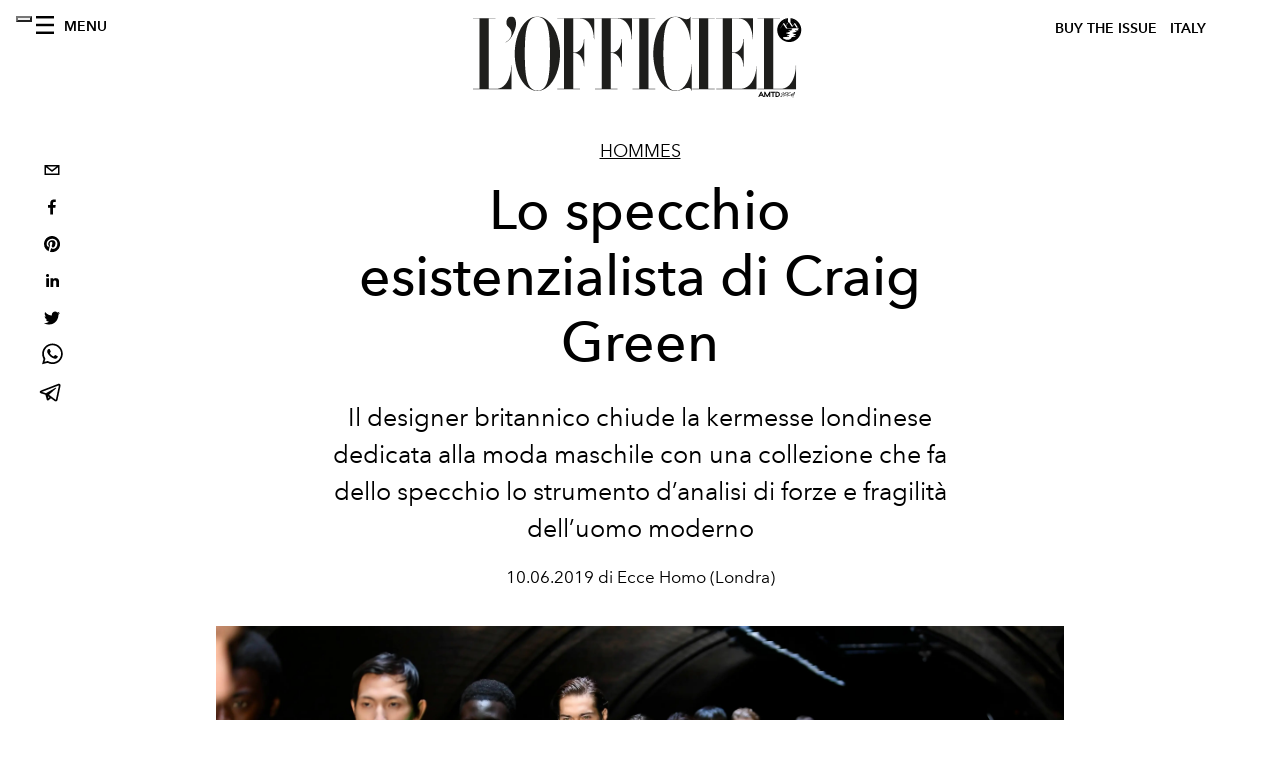

--- FILE ---
content_type: text/html; charset=utf-8
request_url: https://www.lofficielitalia.com/uomo/moda-uomo-craig-green-ss20
body_size: 27157
content:
<!DOCTYPE html><html lang="it"><head><meta name="viewport" content="width=device-width"/><meta charSet="utf-8"/><title>Crag Green Spring Summer 2020</title><meta property="og:title" content="Crag Green Spring Summer 2020"/><meta name="twitter:title" content="Crag Green Spring Summer 2020"/><meta name="description" content="Lo specchio esistenzialista di Craig Green"/><meta property="og:description" content="Lo specchio esistenzialista di Craig Green"/><meta name="twitter:description" content="Lo specchio esistenzialista di Craig Green"/><meta property="og:image" content="https://www.datocms-assets.com/38011/1607138753-1560241623857344-gxg8912.jpg?auto=format&amp;fit=max&amp;w=1200"/><meta property="og:image:width" content="1200"/><meta property="og:image:height" content="800"/><meta name="twitter:image" content="https://www.datocms-assets.com/38011/1607138753-1560241623857344-gxg8912.jpg?auto=format&amp;fit=max&amp;w=1200"/><meta property="og:locale" content="it"/><meta property="og:type" content="article"/><meta property="article:modified_time" content="2020-12-10T13:33:31Z"/><meta name="twitter:card" content="summary"/><meta name="robots" content="index,follow"/><meta property="og:url" content="https://www.lofficielitalia.com/uomo/moda-uomo-craig-green-ss20"/><link rel="canonical" href="https://www.lofficielitalia.com/uomo/moda-uomo-craig-green-ss20"/><script type="application/ld+json">{"@context":"https://schema.org","@type":"Article","datePublished":"2020-12-10T14:52:48.000Z","description":"Lo specchio esistenzialista di Craig Green","mainEntityOfPage":{"@type":"WebPage","@id":"https://www.lofficielitalia.com/uomo/moda-uomo-craig-green-ss20"},"headline":"Crag Green Spring Summer 2020","image":["https://www.datocms-assets.com/38011/1607138760-1560241623857344-gxg8912.jpg?auto=format%2Ccompress&amp;cs=srgb"],"dateModified":"2020-12-10T13:33:31.000Z","author":{"@type":"Person","name":"Ecce Homo (Londra)"},"publisher":{"@type":"Organization","name":"L&amp;#39;Officiel","logo":{"@type":"ImageObject","url":"https://www.datocms-assets.com/39109/1615808428-logo-lofficiel-amtd.svg"}}}</script><meta name="next-head-count" content="20"/><link rel="apple-touch-icon" sizes="57x57" href="/favicon/apple-icon-57x57.png"/><link rel="apple-touch-icon" sizes="60x60" href="/favicon/apple-icon-60x60.png"/><link rel="apple-touch-icon" sizes="72x72" href="/favicon/apple-icon-72x72.png"/><link rel="apple-touch-icon" sizes="76x76" href="/favicon/apple-icon-76x76.png"/><link rel="apple-touch-icon" sizes="114x114" href="/favicon/apple-icon-114x114.png"/><link rel="apple-touch-icon" sizes="120x120" href="/favicon/apple-icon-120x120.png"/><link rel="apple-touch-icon" sizes="144x144" href="/favicon/apple-icon-144x144.png"/><link rel="apple-touch-icon" sizes="152x152" href="/favicon/apple-icon-152x152.png"/><link rel="apple-touch-icon" sizes="180x180" href="/favicon/apple-icon-180x180.png"/><link rel="icon" type="image/png" sizes="192x192" href="/favicon/android-icon-192x192.png"/><link rel="icon" type="image/png" sizes="32x32" href="/favicon/favicon-32x32.png"/><link rel="icon" type="image/png" sizes="96x96" href="/favicon/favicon-96x96.png"/><link rel="icon" type="image/png" sizes="16x16" href="/favicon/favicon-16x16.png"/><link rel="manifest" href="/favicon/site.webmanifest"/><link rel="mask-icon" href="/favicon/safari-pinned-tab.svg" color="#5bbad5"/><meta name="msapplication-TileColor" content="#da532c"/><meta name="msapplication-TileImage" content="/favicon/ms-icon-144x144.png"/><meta name="theme-color" content="#ffffff"/><meta name="facebook-domain-verification" content="vattsygppbqz2ai6tuq9fg1yg1oqp0"/><link rel="preload" href="/_next/static/css/9524f3da2e77b9e5.css" as="style"/><link rel="stylesheet" href="/_next/static/css/9524f3da2e77b9e5.css" data-n-g=""/><link rel="preload" href="/_next/static/css/f34c043da752bb32.css" as="style"/><link rel="stylesheet" href="/_next/static/css/f34c043da752bb32.css" data-n-p=""/><noscript data-n-css=""></noscript><script defer="" nomodule="" src="/_next/static/chunks/polyfills-5cd94c89d3acac5f.js"></script><script src="//imasdk.googleapis.com/js/sdkloader/ima3.js" defer="" data-nscript="beforeInteractive"></script><script defer="" src="/_next/static/chunks/9163.a1894ce610469a41.js"></script><script defer="" src="/_next/static/chunks/4372.339950c80768bdd9.js"></script><script defer="" src="/_next/static/chunks/4707.8f2f1b7d9244fd6f.js"></script><script src="/_next/static/chunks/webpack-cf9a4ae00f5f9b58.js" defer=""></script><script src="/_next/static/chunks/framework-dc961b6aa6a4810b.js" defer=""></script><script src="/_next/static/chunks/main-dfcd317d421010e6.js" defer=""></script><script src="/_next/static/chunks/pages/_app-9186b87c4a7aeeb3.js" defer=""></script><script src="/_next/static/chunks/7617-5cb38018ccc43f91.js" defer=""></script><script src="/_next/static/chunks/1162-45850e036faad960.js" defer=""></script><script src="/_next/static/chunks/6130-e546692bcb79011a.js" defer=""></script><script src="/_next/static/chunks/8569-3d4b7cc46403b650.js" defer=""></script><script src="/_next/static/chunks/8812-604545594070dc6b.js" defer=""></script><script src="/_next/static/chunks/5195-e858bcf34f497f2e.js" defer=""></script><script src="/_next/static/chunks/pages/%5Bcategory%5D/%5Bslug%5D-367c6fd86bf0578a.js" defer=""></script><script src="/_next/static/49a461a9d79954571638b3766e551372ca95a32e/_buildManifest.js" defer=""></script><script src="/_next/static/49a461a9d79954571638b3766e551372ca95a32e/_ssgManifest.js" defer=""></script><script src="/_next/static/49a461a9d79954571638b3766e551372ca95a32e/_middlewareManifest.js" defer=""></script></head><body class="site-body body-main-channel"><noscript><iframe src="https://www.googletagmanager.com/ns.html?id=GTM-PKPXS46" height="0" width="0" style="display:none;visibility:hidden"></iframe></noscript><div id="__next" data-reactroot=""><nav class="site-header"><div class="adv--topdesktop"><div class="_iub_cs_activate-inline adunitContainer"><div class="adBox"></div></div></div><div class="site-header__background"><progress class="site-header__progress" max="0" value="0"></progress><div class="wrap"><div class="site-header__content"><div class="site-header__left"><a class="site-header__nav-button"><i class="icon--hamburger"></i><span>Menu</span></a></div><a class="site-header__logo" title="L&#x27;Officiel italy" href="/"><img alt="L&#x27;Officiel italy" title="L&#x27;Officiel italy" class="logo" src="/images/logo-lofficiel-amtd.svg" width="390" height="90"/><img alt="L&#x27;Officiel italy" title="L&#x27;Officiel italy" class="logo--rev" src="/images/logo-lofficiel-rev-amtd.svg" width="390" height="90"/></a><div class="site-header__right"><a class="site-header__tenants-button" style="margin-right:6px" href="/issues">Buy The Issue</a><a class="site-header__tenants-button">italy</a><a class="site-header__channels-button hidden--on-lap"><span class="text"><div class="hidden--on-lap">italy</div></span></a></div></div></div></div></nav><nav class="aside-nav" id="main-nav"><div class="aside-nav__header"><a class="aside-nav__header__closer" title="Close navigation menu"><i class="icon--cross icon--large"></i></a></div><div class="aside-nav__content"><div class="space--bottom-2"><form action="/cerca" class="form--with-inline-button"><div class="form__field"><input type="text" id="search-box-input" name="query" placeholder="Cerca" required=""/><label for="search-box-input" class="input--hidden">Cerca</label></div><button class="button--small button--compact" aria-label="Search button"><i class="icon--search"></i></button></form></div><div class="space--bottom-1"><h6 class="aside-nav__content__title">Categorie</h6></div><ul class="aside-nav__content__list"><li class="aside-nav__content__list__item"><a class="aside-nav__content__list__link" aria-label="Link for the category fashion" href="/categorie/fashion">Fashion</a></li><li class="aside-nav__content__list__item"><a class="aside-nav__content__list__link" aria-label="Link for the category uomo" href="/categorie/uomo">Hommes</a></li><li class="aside-nav__content__list__item"><a class="aside-nav__content__list__link" aria-label="Link for the category fashion-week" href="/categorie/fashion-week">Fashion Week</a></li><li class="aside-nav__content__list__item"><a class="aside-nav__content__list__link" aria-label="Link for the category pop-culture" href="/categorie/pop-culture">Pop culture</a></li><li class="aside-nav__content__list__item"><a class="aside-nav__content__list__link" aria-label="Link for the category news" href="/categorie/news">News</a></li><li class="aside-nav__content__list__item"><a class="aside-nav__content__list__link" aria-label="Link for the category interviste" href="/categorie/interviste">Interviste</a></li><li class="aside-nav__content__list__item"><a class="aside-nav__content__list__link" aria-label="Link for the category beauty" href="/categorie/beauty">Beauty</a></li><li class="aside-nav__content__list__item"><a class="aside-nav__content__list__link" aria-label="Link for the category food" href="/categorie/food">Food</a></li><li class="aside-nav__content__list__item"><a class="aside-nav__content__list__link" aria-label="Link for the category wellness" href="/categorie/wellness">Wellness</a></li><li class="aside-nav__content__list__item"><a class="aside-nav__content__list__link" aria-label="Link for the category musica" href="/categorie/musica">Musica</a></li><li class="aside-nav__content__list__item"><a class="aside-nav__content__list__link" aria-label="Link for the category lifestyle" href="/categorie/lifestyle">Lifestyle</a></li><li class="aside-nav__content__list__item"><a class="aside-nav__content__list__link" aria-label="Link for the category arte" href="/categorie/arte">L&#x27;Officiel Art</a></li><li class="aside-nav__content__list__item"><a class="aside-nav__content__list__link" aria-label="Link for the category tech-auto" href="/categorie/tech-auto">Tech e Auto</a></li><li class="aside-nav__content__list__item"><a class="aside-nav__content__list__link" aria-label="Link for the category design" href="/categorie/design">Design</a></li><li class="aside-nav__content__list__item"><a class="aside-nav__content__list__link" aria-label="Link for the category woman" href="/categorie/woman">Woman</a></li><li class="aside-nav__content__list__item"><a class="aside-nav__content__list__link" aria-label="Link for the category hommes-kinky" href="/categorie/hommes-kinky">HOMMES - KINKY</a></li><li class="aside-nav__content__list__item"><a class="aside-nav__content__list__link" aria-label="Link for the category watches" href="/categorie/watches">International Watch Review</a></li><li class="aside-nav__content__list__item"><a class="aside-nav__content__list__link" aria-label="Link for the category shopping" href="/categorie/shopping">Shopping</a></li><li class="aside-nav__content__list__item"><a class="aside-nav__content__list__link" aria-label="Link for the category libri" href="/categorie/libri">Libri</a></li><li class="aside-nav__content__list__item"><a class="aside-nav__content__list__link" aria-label="Link for the category video" href="/categorie/video">Video</a></li><li class="aside-nav__content__list__item"><a class="aside-nav__content__list__link" aria-label="Link for the category jewellery" href="/categorie/jewellery">Jewellery</a></li><li class="aside-nav__content__list__item"><a class="aside-nav__content__list__link" aria-label="Link for the category eventi" href="/categorie/eventi">Eventi</a></li><li class="aside-nav__content__list__item"><a class="aside-nav__content__list__link" aria-label="Link for the category viaggi" href="/categorie/viaggi">Viaggi</a></li><li class="aside-nav__content__list__item"><a class="aside-nav__content__list__link" aria-label="Link for the category audemars-piguet" href="/categorie/audemars-piguet">Audemars Piguet</a></li><li class="aside-nav__content__list__item"><a class="aside-nav__content__list__link" aria-label="Link for the category intermission" href="/categorie/intermission">Intermission</a></li><li class="aside-nav__content__list__item"><a href="https://www.lofficielcoffee.com" target="_blank" rel="noopener noreferrer" class="aside-nav__content__list__link" aria-label="L&#x27;Officiel Coffee">L&#x27;Officiel Coffee</a></li></ul></div><div class="aside-nav__footer"><div class="space--bottom-2"><div class="aside-nav__footer__logo"><span style="box-sizing:border-box;display:inline-block;overflow:hidden;width:initial;height:initial;background:none;opacity:1;border:0;margin:0;padding:0;position:relative;max-width:100%"><span style="box-sizing:border-box;display:block;width:initial;height:initial;background:none;opacity:1;border:0;margin:0;padding:0;max-width:100%"><img style="display:block;max-width:100%;width:initial;height:initial;background:none;opacity:1;border:0;margin:0;padding:0" alt="" aria-hidden="true" src="data:image/svg+xml,%3csvg%20xmlns=%27http://www.w3.org/2000/svg%27%20version=%271.1%27%20width=%27150%27%20height=%2734%27/%3e"/></span><img alt="L&#x27;Officiel italy" title="L&#x27;Officiel italy" src="[data-uri]" decoding="async" data-nimg="intrinsic" style="position:absolute;top:0;left:0;bottom:0;right:0;box-sizing:border-box;padding:0;border:none;margin:auto;display:block;width:0;height:0;min-width:100%;max-width:100%;min-height:100%;max-height:100%"/><noscript><img alt="L&#x27;Officiel italy" title="L&#x27;Officiel italy" srcSet="/images/logo-lofficiel-rev-amtd.svg 1x, /images/logo-lofficiel-rev-amtd.svg 2x" src="/images/logo-lofficiel-rev-amtd.svg" decoding="async" data-nimg="intrinsic" style="position:absolute;top:0;left:0;bottom:0;right:0;box-sizing:border-box;padding:0;border:none;margin:auto;display:block;width:0;height:0;min-width:100%;max-width:100%;min-height:100%;max-height:100%" loading="lazy"/></noscript></span></div></div><div class="space--bottom-1"><h6 class="aside-nav__footer__title"><a class="aside-nav__footer__title" href="/issues">Buy the Issue</a></h6><h6 class="aside-nav__footer__title space--bottom-2"><a class="aside-nav__footer__title" href="/contatti">Contatti</a></h6><h6 class="aside-nav__footer__title">Follow us</h6><ul class="aside-nav__footer__inline-list"><li class="aside-nav__footer__inline-list__item"><a href="https://www.facebook.com/LOfficielItalia/" target="_blank" rel="noopener noreferrer" class="aside-nav__footer__inline-list__link" aria-label="Link for social handle facebook"><span>facebook</span><i class="icon--facebook"></i></a></li><li class="aside-nav__footer__inline-list__item"><a href="https://www.instagram.com/lofficielitalia/" target="_blank" rel="noopener noreferrer" class="aside-nav__footer__inline-list__link" aria-label="Link for social handle instagram"><span>instagram</span><i class="icon--instagram"></i></a></li><li class="aside-nav__footer__inline-list__item"><a href="https://it.pinterest.com/lofficieli/" target="_blank" rel="noopener noreferrer" class="aside-nav__footer__inline-list__link" aria-label="Link for social handle pinterest"><span>pinterest</span><i class="icon--pinterest"></i></a></li></ul></div></div></nav><nav class="aside-nav aside-nav--right aside-nav--rev" id="tenants-nav"><div class="aside-nav__header"><a class="aside-nav__header__closer" title="Close navigation menu"><i class="icon--cross icon--large"></i></a></div><div class="aside-nav__content"><ul class="aside-nav__content__list"><li class="aside-nav__content__list__item"><a class="aside-nav__content__list__link" href="https://www.lofficiel.com.ar" target="_blank" rel="noopener noreferrer">argentina</a></li><li class="aside-nav__content__list__item"><a class="aside-nav__content__list__link" href="https://lofficielbaltic.com" target="_blank" rel="noopener noreferrer">baltic</a></li><li class="aside-nav__content__list__item"><a class="aside-nav__content__list__link" href="https://www.lofficiel.be" target="_blank" rel="noopener noreferrer">belgium</a></li><li class="aside-nav__content__list__item"><a class="aside-nav__content__list__link" href="https://www.revistalofficiel.com.br" target="_blank" rel="noopener noreferrer">brazil</a></li><li class="aside-nav__content__list__item"><a class="aside-nav__content__list__link" href="https://www.lofficiel-canada.com" target="_blank" rel="noopener noreferrer">canada</a></li><li class="aside-nav__content__list__item"><a class="aside-nav__content__list__link" href="https://www.lofficielchile.com" target="_blank" rel="noopener noreferrer">chile</a></li><li class="aside-nav__content__list__item"><a class="aside-nav__content__list__link" href="https://www.lofficiel.com" target="_blank" rel="noopener noreferrer">france</a></li><li class="aside-nav__content__list__item"><a class="aside-nav__content__list__link" href="https://www.lofficielhk.com" target="_blank" rel="noopener noreferrer">hong kong sar</a></li><li class="aside-nav__content__list__item"><a class="aside-nav__content__list__link" href="https://www.lofficielibiza.com" target="_blank" rel="noopener noreferrer">ibiza</a></li><li class="aside-nav__content__list__item"><a class="aside-nav__content__list__link" href="https://www.lofficielitalia.com" target="_blank" rel="noopener noreferrer">italy</a></li><li class="aside-nav__content__list__item"><a class="aside-nav__content__list__link" href="https://www.lofficieljapan.com" target="_blank" rel="noopener noreferrer">japan</a></li><li class="aside-nav__content__list__item"><a class="aside-nav__content__list__link" href="https://www.lofficielkorea.com" target="_blank" rel="noopener noreferrer">korea</a></li><li class="aside-nav__content__list__item"><a class="aside-nav__content__list__link" href="https://lofficielbaltic.com/lv" target="_blank" rel="noopener noreferrer">latvia</a></li><li class="aside-nav__content__list__item"><a class="aside-nav__content__list__link" href="https://www.lofficielmalaysia.com" target="_blank" rel="noopener noreferrer">malaysia</a></li><li class="aside-nav__content__list__item"><a class="aside-nav__content__list__link" href="https://www.hommesmalaysia.com" target="_blank" rel="noopener noreferrer">malaysia hommes</a></li><li class="aside-nav__content__list__item"><a class="aside-nav__content__list__link" href="https://www.lofficielmexico.com" target="_blank" rel="noopener noreferrer">mexico</a></li><li class="aside-nav__content__list__item"><a class="aside-nav__content__list__link" href="https://www.lofficielmonaco.com/" target="_blank" rel="noopener noreferrer">monaco</a></li><li class="aside-nav__content__list__item"><a class="aside-nav__content__list__link" href="https://www.lofficielph.com" target="_blank" rel="noopener noreferrer">philippines</a></li><li class="aside-nav__content__list__item"><a class="aside-nav__content__list__link" href="https://www.lofficiel.com/categories/french-riviera" target="_blank" rel="noopener noreferrer">riviera</a></li><li class="aside-nav__content__list__item"><a class="aside-nav__content__list__link" href="https://www.lofficielsingapore.com" target="_blank" rel="noopener noreferrer">singapore</a></li><li class="aside-nav__content__list__item"><a class="aside-nav__content__list__link" href="https://www.hommessingapore.com" target="_blank" rel="noopener noreferrer">singapore hommes</a></li><li class="aside-nav__content__list__item"><a class="aside-nav__content__list__link" href="https://www.lofficielstbarth.com" target="_blank" rel="noopener noreferrer">st. barth</a></li><li class="aside-nav__content__list__item"><a class="aside-nav__content__list__link" href="https://www.lofficiel.es" target="_blank" rel="noopener noreferrer">spain</a></li><li class="aside-nav__content__list__item"><a class="aside-nav__content__list__link" href="https://www.lofficiel.ch" target="_blank" rel="noopener noreferrer">switzerland</a></li><li class="aside-nav__content__list__item"><a class="aside-nav__content__list__link" href="https://www.lofficiel.com.tr" target="_blank" rel="noopener noreferrer">turkey</a></li><li class="aside-nav__content__list__item"><a class="aside-nav__content__list__link" href="https://www.lofficiel.co.uk" target="_blank" rel="noopener noreferrer">uk</a></li><li class="aside-nav__content__list__item"><a class="aside-nav__content__list__link" href="https://www.lofficielusa.com" target="_blank" rel="noopener noreferrer">usa</a></li><li class="aside-nav__content__list__item"><a class="aside-nav__content__list__link" href="https://www.lofficielvietnam.com/" target="_blank" rel="noopener noreferrer">vietnam</a></li></ul></div></nav><main class="site-content" style="background-color:white"><div class="wrap--on-fullhd"><div class="site-background"><div class="wrap--full"><div class="site-content__spacer"><article class="article-layout"><aside class="article-layout__left"><div class="article-layout__toolbar"><div class="article-layout__toolbar__item"><div class="social-share-button"><button aria-label="email" class="react-share__ShareButton" style="background-color:transparent;border:none;padding:0;font:inherit;color:inherit;cursor:pointer"><svg viewBox="0 0 64 64" width="32" height="32"><rect width="64" height="64" rx="0" ry="0" fill="#7f7f7f" style="fill:white"></rect><path d="M17,22v20h30V22H17z M41.1,25L32,32.1L22.9,25H41.1z M20,39V26.6l12,9.3l12-9.3V39H20z" fill="black"></path></svg></button><button aria-label="facebook" class="react-share__ShareButton" style="background-color:transparent;border:none;padding:0;font:inherit;color:inherit;cursor:pointer"><svg viewBox="0 0 64 64" width="32" height="32"><rect width="64" height="64" rx="0" ry="0" fill="#3b5998" style="fill:white"></rect><path d="M34.1,47V33.3h4.6l0.7-5.3h-5.3v-3.4c0-1.5,0.4-2.6,2.6-2.6l2.8,0v-4.8c-0.5-0.1-2.2-0.2-4.1-0.2 c-4.1,0-6.9,2.5-6.9,7V28H24v5.3h4.6V47H34.1z" fill="black"></path></svg></button><button aria-label="pinterest" class="react-share__ShareButton" style="background-color:transparent;border:none;padding:0;font:inherit;color:inherit;cursor:pointer"><svg viewBox="0 0 64 64" width="32" height="32"><rect width="64" height="64" rx="0" ry="0" fill="#cb2128" style="fill:white"></rect><path d="M32,16c-8.8,0-16,7.2-16,16c0,6.6,3.9,12.2,9.6,14.7c0-1.1,0-2.5,0.3-3.7 c0.3-1.3,2.1-8.7,2.1-8.7s-0.5-1-0.5-2.5c0-2.4,1.4-4.1,3.1-4.1c1.5,0,2.2,1.1,2.2,2.4c0,1.5-0.9,3.7-1.4,5.7 c-0.4,1.7,0.9,3.1,2.5,3.1c3,0,5.1-3.9,5.1-8.5c0-3.5-2.4-6.1-6.7-6.1c-4.9,0-7.9,3.6-7.9,7.7c0,1.4,0.4,2.4,1.1,3.1 c0.3,0.3,0.3,0.5,0.2,0.9c-0.1,0.3-0.3,1-0.3,1.3c-0.1,0.4-0.4,0.6-0.8,0.4c-2.2-0.9-3.3-3.4-3.3-6.1c0-4.5,3.8-10,11.4-10 c6.1,0,10.1,4.4,10.1,9.2c0,6.3-3.5,11-8.6,11c-1.7,0-3.4-0.9-3.9-2c0,0-0.9,3.7-1.1,4.4c-0.3,1.2-1,2.5-1.6,3.4 c1.4,0.4,3,0.7,4.5,0.7c8.8,0,16-7.2,16-16C48,23.2,40.8,16,32,16z" fill="black"></path></svg></button><button aria-label="linkedin" class="react-share__ShareButton" style="background-color:transparent;border:none;padding:0;font:inherit;color:inherit;cursor:pointer"><svg viewBox="0 0 64 64" width="32" height="32"><rect width="64" height="64" rx="0" ry="0" fill="#007fb1" style="fill:white"></rect><path d="M20.4,44h5.4V26.6h-5.4V44z M23.1,18c-1.7,0-3.1,1.4-3.1,3.1c0,1.7,1.4,3.1,3.1,3.1 c1.7,0,3.1-1.4,3.1-3.1C26.2,19.4,24.8,18,23.1,18z M39.5,26.2c-2.6,0-4.4,1.4-5.1,2.8h-0.1v-2.4h-5.2V44h5.4v-8.6 c0-2.3,0.4-4.5,3.2-4.5c2.8,0,2.8,2.6,2.8,4.6V44H46v-9.5C46,29.8,45,26.2,39.5,26.2z" fill="black"></path></svg></button><button aria-label="twitter" class="react-share__ShareButton" style="background-color:transparent;border:none;padding:0;font:inherit;color:inherit;cursor:pointer"><svg viewBox="0 0 64 64" width="32" height="32"><rect width="64" height="64" rx="0" ry="0" fill="#00aced" style="fill:white"></rect><path d="M48,22.1c-1.2,0.5-2.4,0.9-3.8,1c1.4-0.8,2.4-2.1,2.9-3.6c-1.3,0.8-2.7,1.3-4.2,1.6 C41.7,19.8,40,19,38.2,19c-3.6,0-6.6,2.9-6.6,6.6c0,0.5,0.1,1,0.2,1.5c-5.5-0.3-10.3-2.9-13.5-6.9c-0.6,1-0.9,2.1-0.9,3.3 c0,2.3,1.2,4.3,2.9,5.5c-1.1,0-2.1-0.3-3-0.8c0,0,0,0.1,0,0.1c0,3.2,2.3,5.8,5.3,6.4c-0.6,0.1-1.1,0.2-1.7,0.2c-0.4,0-0.8,0-1.2-0.1 c0.8,2.6,3.3,4.5,6.1,4.6c-2.2,1.8-5.1,2.8-8.2,2.8c-0.5,0-1.1,0-1.6-0.1c2.9,1.9,6.4,2.9,10.1,2.9c12.1,0,18.7-10,18.7-18.7 c0-0.3,0-0.6,0-0.8C46,24.5,47.1,23.4,48,22.1z" fill="black"></path></svg></button><button aria-label="whatsapp" class="react-share__ShareButton" style="background-color:transparent;border:none;padding:0;font:inherit;color:inherit;cursor:pointer"><svg viewBox="0 0 64 64" width="32" height="32"><rect width="64" height="64" rx="0" ry="0" fill="#25D366" style="fill:white"></rect><path d="m42.32286,33.93287c-0.5178,-0.2589 -3.04726,-1.49644 -3.52105,-1.66732c-0.4712,-0.17346 -0.81554,-0.2589 -1.15987,0.2589c-0.34175,0.51004 -1.33075,1.66474 -1.63108,2.00648c-0.30032,0.33658 -0.60064,0.36247 -1.11327,0.12945c-0.5178,-0.2589 -2.17994,-0.80259 -4.14759,-2.56312c-1.53269,-1.37217 -2.56312,-3.05503 -2.86603,-3.57283c-0.30033,-0.5178 -0.03366,-0.80259 0.22524,-1.06149c0.23301,-0.23301 0.5178,-0.59547 0.7767,-0.90616c0.25372,-0.31068 0.33657,-0.5178 0.51262,-0.85437c0.17088,-0.36246 0.08544,-0.64725 -0.04402,-0.90615c-0.12945,-0.2589 -1.15987,-2.79613 -1.58964,-3.80584c-0.41424,-1.00971 -0.84142,-0.88027 -1.15987,-0.88027c-0.29773,-0.02588 -0.64208,-0.02588 -0.98382,-0.02588c-0.34693,0 -0.90616,0.12945 -1.37736,0.62136c-0.4712,0.5178 -1.80194,1.76053 -1.80194,4.27186c0,2.51134 1.84596,4.945 2.10227,5.30747c0.2589,0.33657 3.63497,5.51458 8.80262,7.74113c1.23237,0.5178 2.1903,0.82848 2.94111,1.08738c1.23237,0.38836 2.35599,0.33657 3.24402,0.20712c0.99159,-0.15534 3.04985,-1.24272 3.47963,-2.45956c0.44013,-1.21683 0.44013,-2.22654 0.31068,-2.45955c-0.12945,-0.23301 -0.46601,-0.36247 -0.98382,-0.59548m-9.40068,12.84407l-0.02589,0c-3.05503,0 -6.08417,-0.82849 -8.72495,-2.38189l-0.62136,-0.37023l-6.47252,1.68286l1.73463,-6.29129l-0.41424,-0.64725c-1.70875,-2.71846 -2.6149,-5.85116 -2.6149,-9.07706c0,-9.39809 7.68934,-17.06155 17.15993,-17.06155c4.58253,0 8.88029,1.78642 12.11655,5.02268c3.23625,3.21036 5.02267,7.50812 5.02267,12.06476c-0.0078,9.3981 -7.69712,17.06155 -17.14699,17.06155m14.58906,-31.58846c-3.93529,-3.80584 -9.1133,-5.95471 -14.62789,-5.95471c-11.36055,0 -20.60848,9.2065 -20.61625,20.52564c0,3.61684 0.94757,7.14565 2.75211,10.26282l-2.92557,10.63564l10.93337,-2.85309c3.0136,1.63108 6.4052,2.4958 9.85634,2.49839l0.01037,0c11.36574,0 20.61884,-9.2091 20.62403,-20.53082c0,-5.48093 -2.14111,-10.64081 -6.03239,-14.51915" fill="black"></path></svg></button><button aria-label="telegram" class="react-share__ShareButton" style="background-color:transparent;border:none;padding:0;font:inherit;color:inherit;cursor:pointer"><svg viewBox="0 0 64 64" width="32" height="32"><rect width="64" height="64" rx="0" ry="0" fill="#37aee2" style="fill:white"></rect><path d="m45.90873,15.44335c-0.6901,-0.0281 -1.37668,0.14048 -1.96142,0.41265c-0.84989,0.32661 -8.63939,3.33986 -16.5237,6.39174c-3.9685,1.53296 -7.93349,3.06593 -10.98537,4.24067c-3.05012,1.1765 -5.34694,2.05098 -5.4681,2.09312c-0.80775,0.28096 -1.89996,0.63566 -2.82712,1.72788c-0.23354,0.27218 -0.46884,0.62161 -0.58825,1.10275c-0.11941,0.48114 -0.06673,1.09222 0.16682,1.5716c0.46533,0.96052 1.25376,1.35737 2.18443,1.71383c3.09051,0.99037 6.28638,1.93508 8.93263,2.8236c0.97632,3.44171 1.91401,6.89571 2.84116,10.34268c0.30554,0.69185 0.97105,0.94823 1.65764,0.95525l-0.00351,0.03512c0,0 0.53908,0.05268 1.06412,-0.07375c0.52679,-0.12292 1.18879,-0.42846 1.79109,-0.99212c0.662,-0.62161 2.45836,-2.38812 3.47683,-3.38552l7.6736,5.66477l0.06146,0.03512c0,0 0.84989,0.59703 2.09312,0.68132c0.62161,0.04214 1.4399,-0.07726 2.14229,-0.59176c0.70766,-0.51626 1.1765,-1.34683 1.396,-2.29506c0.65673,-2.86224 5.00979,-23.57745 5.75257,-27.00686l-0.02107,0.08077c0.51977,-1.93157 0.32837,-3.70159 -0.87096,-4.74991c-0.60054,-0.52152 -1.2924,-0.7498 -1.98425,-0.77965l0,0.00176zm-0.2072,3.29069c0.04741,0.0439 0.0439,0.0439 0.00351,0.04741c-0.01229,-0.00351 0.14048,0.2072 -0.15804,1.32576l-0.01229,0.04214l-0.00878,0.03863c-0.75858,3.50668 -5.15554,24.40802 -5.74203,26.96472c-0.08077,0.34417 -0.11414,0.31959 -0.09482,0.29852c-0.1756,-0.02634 -0.50045,-0.16506 -0.52679,-0.1756l-13.13468,-9.70175c4.4988,-4.33199 9.09945,-8.25307 13.744,-12.43229c0.8218,-0.41265 0.68483,-1.68573 -0.29852,-1.70681c-1.04305,0.24584 -1.92279,0.99564 -2.8798,1.47502c-5.49971,3.2626 -11.11882,6.13186 -16.55882,9.49279c-2.792,-0.97105 -5.57873,-1.77704 -8.15298,-2.57601c2.2336,-0.89555 4.00889,-1.55579 5.75608,-2.23009c3.05188,-1.1765 7.01687,-2.7042 10.98537,-4.24067c7.94051,-3.06944 15.92667,-6.16346 16.62028,-6.43037l0.05619,-0.02283l0.05268,-0.02283c0.19316,-0.0878 0.30378,-0.09658 0.35471,-0.10009c0,0 -0.01756,-0.05795 -0.00351,-0.04566l-0.00176,0zm-20.91715,22.0638l2.16687,1.60145c-0.93418,0.91311 -1.81743,1.77353 -2.45485,2.38812l0.28798,-3.98957" fill="black"></path></svg></button></div></div></div><div class="adv--left-sidebar"><div class="_iub_cs_activate-inline adunitContainer"><div class="adBox"></div></div></div></aside><section class="article-layout__main"><div class="space--bottom-3"><header class="hero--center"><div class="hero__body"><a class="hero__pretitle" title="Hommes" href="/categorie/uomo">Hommes</a><h1 class="hero__title">Lo specchio esistenzialista di Craig Green</h1><div class="hero__text">Il designer britannico chiude la kermesse londinese dedicata alla moda maschile con una collezione che fa dello specchio lo strumento d’analisi di forze e fragilità dell’uomo moderno</div><div class="hero__footer">10.06.2019 di Ecce Homo (Londra)</div><div class="hero__toolbar"><div class="hero__toolbar__item"><div class="social-share-button"><button aria-label="email" class="react-share__ShareButton" style="background-color:transparent;border:none;padding:0;font:inherit;color:inherit;cursor:pointer"><svg viewBox="0 0 64 64" width="32" height="32"><rect width="64" height="64" rx="0" ry="0" fill="#7f7f7f" style="fill:white"></rect><path d="M17,22v20h30V22H17z M41.1,25L32,32.1L22.9,25H41.1z M20,39V26.6l12,9.3l12-9.3V39H20z" fill="black"></path></svg></button><button aria-label="facebook" class="react-share__ShareButton" style="background-color:transparent;border:none;padding:0;font:inherit;color:inherit;cursor:pointer"><svg viewBox="0 0 64 64" width="32" height="32"><rect width="64" height="64" rx="0" ry="0" fill="#3b5998" style="fill:white"></rect><path d="M34.1,47V33.3h4.6l0.7-5.3h-5.3v-3.4c0-1.5,0.4-2.6,2.6-2.6l2.8,0v-4.8c-0.5-0.1-2.2-0.2-4.1-0.2 c-4.1,0-6.9,2.5-6.9,7V28H24v5.3h4.6V47H34.1z" fill="black"></path></svg></button><button aria-label="pinterest" class="react-share__ShareButton" style="background-color:transparent;border:none;padding:0;font:inherit;color:inherit;cursor:pointer"><svg viewBox="0 0 64 64" width="32" height="32"><rect width="64" height="64" rx="0" ry="0" fill="#cb2128" style="fill:white"></rect><path d="M32,16c-8.8,0-16,7.2-16,16c0,6.6,3.9,12.2,9.6,14.7c0-1.1,0-2.5,0.3-3.7 c0.3-1.3,2.1-8.7,2.1-8.7s-0.5-1-0.5-2.5c0-2.4,1.4-4.1,3.1-4.1c1.5,0,2.2,1.1,2.2,2.4c0,1.5-0.9,3.7-1.4,5.7 c-0.4,1.7,0.9,3.1,2.5,3.1c3,0,5.1-3.9,5.1-8.5c0-3.5-2.4-6.1-6.7-6.1c-4.9,0-7.9,3.6-7.9,7.7c0,1.4,0.4,2.4,1.1,3.1 c0.3,0.3,0.3,0.5,0.2,0.9c-0.1,0.3-0.3,1-0.3,1.3c-0.1,0.4-0.4,0.6-0.8,0.4c-2.2-0.9-3.3-3.4-3.3-6.1c0-4.5,3.8-10,11.4-10 c6.1,0,10.1,4.4,10.1,9.2c0,6.3-3.5,11-8.6,11c-1.7,0-3.4-0.9-3.9-2c0,0-0.9,3.7-1.1,4.4c-0.3,1.2-1,2.5-1.6,3.4 c1.4,0.4,3,0.7,4.5,0.7c8.8,0,16-7.2,16-16C48,23.2,40.8,16,32,16z" fill="black"></path></svg></button><button aria-label="linkedin" class="react-share__ShareButton" style="background-color:transparent;border:none;padding:0;font:inherit;color:inherit;cursor:pointer"><svg viewBox="0 0 64 64" width="32" height="32"><rect width="64" height="64" rx="0" ry="0" fill="#007fb1" style="fill:white"></rect><path d="M20.4,44h5.4V26.6h-5.4V44z M23.1,18c-1.7,0-3.1,1.4-3.1,3.1c0,1.7,1.4,3.1,3.1,3.1 c1.7,0,3.1-1.4,3.1-3.1C26.2,19.4,24.8,18,23.1,18z M39.5,26.2c-2.6,0-4.4,1.4-5.1,2.8h-0.1v-2.4h-5.2V44h5.4v-8.6 c0-2.3,0.4-4.5,3.2-4.5c2.8,0,2.8,2.6,2.8,4.6V44H46v-9.5C46,29.8,45,26.2,39.5,26.2z" fill="black"></path></svg></button><button aria-label="twitter" class="react-share__ShareButton" style="background-color:transparent;border:none;padding:0;font:inherit;color:inherit;cursor:pointer"><svg viewBox="0 0 64 64" width="32" height="32"><rect width="64" height="64" rx="0" ry="0" fill="#00aced" style="fill:white"></rect><path d="M48,22.1c-1.2,0.5-2.4,0.9-3.8,1c1.4-0.8,2.4-2.1,2.9-3.6c-1.3,0.8-2.7,1.3-4.2,1.6 C41.7,19.8,40,19,38.2,19c-3.6,0-6.6,2.9-6.6,6.6c0,0.5,0.1,1,0.2,1.5c-5.5-0.3-10.3-2.9-13.5-6.9c-0.6,1-0.9,2.1-0.9,3.3 c0,2.3,1.2,4.3,2.9,5.5c-1.1,0-2.1-0.3-3-0.8c0,0,0,0.1,0,0.1c0,3.2,2.3,5.8,5.3,6.4c-0.6,0.1-1.1,0.2-1.7,0.2c-0.4,0-0.8,0-1.2-0.1 c0.8,2.6,3.3,4.5,6.1,4.6c-2.2,1.8-5.1,2.8-8.2,2.8c-0.5,0-1.1,0-1.6-0.1c2.9,1.9,6.4,2.9,10.1,2.9c12.1,0,18.7-10,18.7-18.7 c0-0.3,0-0.6,0-0.8C46,24.5,47.1,23.4,48,22.1z" fill="black"></path></svg></button><button aria-label="whatsapp" class="react-share__ShareButton" style="background-color:transparent;border:none;padding:0;font:inherit;color:inherit;cursor:pointer"><svg viewBox="0 0 64 64" width="32" height="32"><rect width="64" height="64" rx="0" ry="0" fill="#25D366" style="fill:white"></rect><path d="m42.32286,33.93287c-0.5178,-0.2589 -3.04726,-1.49644 -3.52105,-1.66732c-0.4712,-0.17346 -0.81554,-0.2589 -1.15987,0.2589c-0.34175,0.51004 -1.33075,1.66474 -1.63108,2.00648c-0.30032,0.33658 -0.60064,0.36247 -1.11327,0.12945c-0.5178,-0.2589 -2.17994,-0.80259 -4.14759,-2.56312c-1.53269,-1.37217 -2.56312,-3.05503 -2.86603,-3.57283c-0.30033,-0.5178 -0.03366,-0.80259 0.22524,-1.06149c0.23301,-0.23301 0.5178,-0.59547 0.7767,-0.90616c0.25372,-0.31068 0.33657,-0.5178 0.51262,-0.85437c0.17088,-0.36246 0.08544,-0.64725 -0.04402,-0.90615c-0.12945,-0.2589 -1.15987,-2.79613 -1.58964,-3.80584c-0.41424,-1.00971 -0.84142,-0.88027 -1.15987,-0.88027c-0.29773,-0.02588 -0.64208,-0.02588 -0.98382,-0.02588c-0.34693,0 -0.90616,0.12945 -1.37736,0.62136c-0.4712,0.5178 -1.80194,1.76053 -1.80194,4.27186c0,2.51134 1.84596,4.945 2.10227,5.30747c0.2589,0.33657 3.63497,5.51458 8.80262,7.74113c1.23237,0.5178 2.1903,0.82848 2.94111,1.08738c1.23237,0.38836 2.35599,0.33657 3.24402,0.20712c0.99159,-0.15534 3.04985,-1.24272 3.47963,-2.45956c0.44013,-1.21683 0.44013,-2.22654 0.31068,-2.45955c-0.12945,-0.23301 -0.46601,-0.36247 -0.98382,-0.59548m-9.40068,12.84407l-0.02589,0c-3.05503,0 -6.08417,-0.82849 -8.72495,-2.38189l-0.62136,-0.37023l-6.47252,1.68286l1.73463,-6.29129l-0.41424,-0.64725c-1.70875,-2.71846 -2.6149,-5.85116 -2.6149,-9.07706c0,-9.39809 7.68934,-17.06155 17.15993,-17.06155c4.58253,0 8.88029,1.78642 12.11655,5.02268c3.23625,3.21036 5.02267,7.50812 5.02267,12.06476c-0.0078,9.3981 -7.69712,17.06155 -17.14699,17.06155m14.58906,-31.58846c-3.93529,-3.80584 -9.1133,-5.95471 -14.62789,-5.95471c-11.36055,0 -20.60848,9.2065 -20.61625,20.52564c0,3.61684 0.94757,7.14565 2.75211,10.26282l-2.92557,10.63564l10.93337,-2.85309c3.0136,1.63108 6.4052,2.4958 9.85634,2.49839l0.01037,0c11.36574,0 20.61884,-9.2091 20.62403,-20.53082c0,-5.48093 -2.14111,-10.64081 -6.03239,-14.51915" fill="black"></path></svg></button><button aria-label="telegram" class="react-share__ShareButton" style="background-color:transparent;border:none;padding:0;font:inherit;color:inherit;cursor:pointer"><svg viewBox="0 0 64 64" width="32" height="32"><rect width="64" height="64" rx="0" ry="0" fill="#37aee2" style="fill:white"></rect><path d="m45.90873,15.44335c-0.6901,-0.0281 -1.37668,0.14048 -1.96142,0.41265c-0.84989,0.32661 -8.63939,3.33986 -16.5237,6.39174c-3.9685,1.53296 -7.93349,3.06593 -10.98537,4.24067c-3.05012,1.1765 -5.34694,2.05098 -5.4681,2.09312c-0.80775,0.28096 -1.89996,0.63566 -2.82712,1.72788c-0.23354,0.27218 -0.46884,0.62161 -0.58825,1.10275c-0.11941,0.48114 -0.06673,1.09222 0.16682,1.5716c0.46533,0.96052 1.25376,1.35737 2.18443,1.71383c3.09051,0.99037 6.28638,1.93508 8.93263,2.8236c0.97632,3.44171 1.91401,6.89571 2.84116,10.34268c0.30554,0.69185 0.97105,0.94823 1.65764,0.95525l-0.00351,0.03512c0,0 0.53908,0.05268 1.06412,-0.07375c0.52679,-0.12292 1.18879,-0.42846 1.79109,-0.99212c0.662,-0.62161 2.45836,-2.38812 3.47683,-3.38552l7.6736,5.66477l0.06146,0.03512c0,0 0.84989,0.59703 2.09312,0.68132c0.62161,0.04214 1.4399,-0.07726 2.14229,-0.59176c0.70766,-0.51626 1.1765,-1.34683 1.396,-2.29506c0.65673,-2.86224 5.00979,-23.57745 5.75257,-27.00686l-0.02107,0.08077c0.51977,-1.93157 0.32837,-3.70159 -0.87096,-4.74991c-0.60054,-0.52152 -1.2924,-0.7498 -1.98425,-0.77965l0,0.00176zm-0.2072,3.29069c0.04741,0.0439 0.0439,0.0439 0.00351,0.04741c-0.01229,-0.00351 0.14048,0.2072 -0.15804,1.32576l-0.01229,0.04214l-0.00878,0.03863c-0.75858,3.50668 -5.15554,24.40802 -5.74203,26.96472c-0.08077,0.34417 -0.11414,0.31959 -0.09482,0.29852c-0.1756,-0.02634 -0.50045,-0.16506 -0.52679,-0.1756l-13.13468,-9.70175c4.4988,-4.33199 9.09945,-8.25307 13.744,-12.43229c0.8218,-0.41265 0.68483,-1.68573 -0.29852,-1.70681c-1.04305,0.24584 -1.92279,0.99564 -2.8798,1.47502c-5.49971,3.2626 -11.11882,6.13186 -16.55882,9.49279c-2.792,-0.97105 -5.57873,-1.77704 -8.15298,-2.57601c2.2336,-0.89555 4.00889,-1.55579 5.75608,-2.23009c3.05188,-1.1765 7.01687,-2.7042 10.98537,-4.24067c7.94051,-3.06944 15.92667,-6.16346 16.62028,-6.43037l0.05619,-0.02283l0.05268,-0.02283c0.19316,-0.0878 0.30378,-0.09658 0.35471,-0.10009c0,0 -0.01756,-0.05795 -0.00351,-0.04566l-0.00176,0zm-20.91715,22.0638l2.16687,1.60145c-0.93418,0.91311 -1.81743,1.77353 -2.45485,2.38812l0.28798,-3.98957" fill="black"></path></svg></button></div></div></div></div><figure class="article-layout__figure--extra-wrap"><span style="box-sizing:border-box;display:inline-block;overflow:hidden;width:initial;height:initial;background:none;opacity:1;border:0;margin:0;padding:0;position:relative;max-width:100%"><span style="box-sizing:border-box;display:block;width:initial;height:initial;background:none;opacity:1;border:0;margin:0;padding:0;max-width:100%"><img style="display:block;max-width:100%;width:initial;height:initial;background:none;opacity:1;border:0;margin:0;padding:0" alt="" aria-hidden="true" src="data:image/svg+xml,%3csvg%20xmlns=%27http://www.w3.org/2000/svg%27%20version=%271.1%27%20width=%275568%27%20height=%273712%27/%3e"/></span><img alt="clothing apparel person human" src="[data-uri]" decoding="async" data-nimg="intrinsic" style="position:absolute;top:0;left:0;bottom:0;right:0;box-sizing:border-box;padding:0;border:none;margin:auto;display:block;width:0;height:0;min-width:100%;max-width:100%;min-height:100%;max-height:100%;filter:blur(20px);background-size:cover;background-image:url(&quot;[data-uri]&quot;);background-position:0% 0%"/><noscript><img alt="clothing apparel person human" srcSet="/_next/image?url=https%3A%2F%2Fwww.datocms-assets.com%2F38011%2F1607138760-1560241623857344-gxg8912.jpg%3Fauto%3Dformat%252Ccompress%26cs%3Dsrgb&amp;w=3840&amp;q=75 1x" src="/_next/image?url=https%3A%2F%2Fwww.datocms-assets.com%2F38011%2F1607138760-1560241623857344-gxg8912.jpg%3Fauto%3Dformat%252Ccompress%26cs%3Dsrgb&amp;w=3840&amp;q=75" decoding="async" data-nimg="intrinsic" style="position:absolute;top:0;left:0;bottom:0;right:0;box-sizing:border-box;padding:0;border:none;margin:auto;display:block;width:0;height:0;min-width:100%;max-width:100%;min-height:100%;max-height:100%" loading="lazy"/></noscript></span></figure><div class="space--both-2"><div class="adv--topdesktop"><div class="article-layout__figure--extra-wrap _iub_cs_activate-inline adunitContainer"><div class="adBox"></div></div></div></div></header></div><div class="space--both-4 article-layout__figure--extra-wrap"><div class="adv--topdesktop"><div class="_iub_cs_activate-inline adv--mobile-250-mobile adunitContainer"><div class="adBox"></div></div></div></div><section><div class="adv--topdesktop space--bottom-2"><div class="_iub_cs_activate-inline adunitContainer"><div class="adBox"></div></div></div></section></section><aside class="article-layout__right"><div class="adv--right-sidebar"><div class="_iub_cs_activate-inline adunitContainer"><div class="adBox"></div></div></div></aside></article></div></div></div></div><div class="site-background--rev"><div class="wrap"><div class="section-header section-header--rev section-header--big"><h2 class="section-header__title">Articoli consigliati</h2></div></div><div class="wrap--on-lap"><div class="lazy-show is-activated"><div class="grid" style="display:block"><div class="grid__item lap-6-12 hd-3-12"><div class="space--bottom-2"><a class="stack stack--rev stack--big-on-lap stack--medium-on-hd" href="/fashion-week/ralph-lauren-sfilata-autunno-inverno-2026-look-video"><div class="stack__image"><span style="box-sizing:border-box;display:block;overflow:hidden;width:initial;height:initial;background:none;opacity:1;border:0;margin:0;padding:0;position:absolute;top:0;left:0;bottom:0;right:0"><img alt="Un primo piano di un modello con coppola e occhiali da sole alla sfilata Ralph Lauren autunno inverno 2026 (Getty Images)" src="[data-uri]" decoding="async" data-nimg="fill" style="position:absolute;top:0;left:0;bottom:0;right:0;box-sizing:border-box;padding:0;border:none;margin:auto;display:block;width:0;height:0;min-width:100%;max-width:100%;min-height:100%;max-height:100%;object-fit:cover"/><noscript><img alt="Un primo piano di un modello con coppola e occhiali da sole alla sfilata Ralph Lauren autunno inverno 2026 (Getty Images)" sizes="100vw" srcSet="/_next/image?url=https%3A%2F%2Fwww.datocms-assets.com%2F38011%2F1768623273-ralph-lauren-sfilata-uomo.jpg%3Fauto%3Dformat%252Ccompress%26cs%3Dsrgb%26fit%3Dcrop%26h%3D660%26w%3D868&amp;w=640&amp;q=75 640w, /_next/image?url=https%3A%2F%2Fwww.datocms-assets.com%2F38011%2F1768623273-ralph-lauren-sfilata-uomo.jpg%3Fauto%3Dformat%252Ccompress%26cs%3Dsrgb%26fit%3Dcrop%26h%3D660%26w%3D868&amp;w=750&amp;q=75 750w, /_next/image?url=https%3A%2F%2Fwww.datocms-assets.com%2F38011%2F1768623273-ralph-lauren-sfilata-uomo.jpg%3Fauto%3Dformat%252Ccompress%26cs%3Dsrgb%26fit%3Dcrop%26h%3D660%26w%3D868&amp;w=828&amp;q=75 828w, /_next/image?url=https%3A%2F%2Fwww.datocms-assets.com%2F38011%2F1768623273-ralph-lauren-sfilata-uomo.jpg%3Fauto%3Dformat%252Ccompress%26cs%3Dsrgb%26fit%3Dcrop%26h%3D660%26w%3D868&amp;w=1080&amp;q=75 1080w, /_next/image?url=https%3A%2F%2Fwww.datocms-assets.com%2F38011%2F1768623273-ralph-lauren-sfilata-uomo.jpg%3Fauto%3Dformat%252Ccompress%26cs%3Dsrgb%26fit%3Dcrop%26h%3D660%26w%3D868&amp;w=1200&amp;q=75 1200w, /_next/image?url=https%3A%2F%2Fwww.datocms-assets.com%2F38011%2F1768623273-ralph-lauren-sfilata-uomo.jpg%3Fauto%3Dformat%252Ccompress%26cs%3Dsrgb%26fit%3Dcrop%26h%3D660%26w%3D868&amp;w=1920&amp;q=75 1920w, /_next/image?url=https%3A%2F%2Fwww.datocms-assets.com%2F38011%2F1768623273-ralph-lauren-sfilata-uomo.jpg%3Fauto%3Dformat%252Ccompress%26cs%3Dsrgb%26fit%3Dcrop%26h%3D660%26w%3D868&amp;w=2048&amp;q=75 2048w, /_next/image?url=https%3A%2F%2Fwww.datocms-assets.com%2F38011%2F1768623273-ralph-lauren-sfilata-uomo.jpg%3Fauto%3Dformat%252Ccompress%26cs%3Dsrgb%26fit%3Dcrop%26h%3D660%26w%3D868&amp;w=3840&amp;q=75 3840w" src="/_next/image?url=https%3A%2F%2Fwww.datocms-assets.com%2F38011%2F1768623273-ralph-lauren-sfilata-uomo.jpg%3Fauto%3Dformat%252Ccompress%26cs%3Dsrgb%26fit%3Dcrop%26h%3D660%26w%3D868&amp;w=3840&amp;q=75" decoding="async" data-nimg="fill" style="position:absolute;top:0;left:0;bottom:0;right:0;box-sizing:border-box;padding:0;border:none;margin:auto;display:block;width:0;height:0;min-width:100%;max-width:100%;min-height:100%;max-height:100%;object-fit:cover" loading="lazy"/></noscript></span></div><div class="stack__body"><h4 class="stack__pretitle">Fashion Week</h4><h3 class="stack__title"><span class="hover-underline">Ralph Lauren torna a Milano per la sfilata autunno inverno 2026 </span></h3><div class="stack__text"><div class="flex max-w-full flex-col grow">
<div data-message-author-role="assistant" data-message-id="00b215ef-2d32-4ba6-bffa-19c8c84184c2" dir="auto" class="min-h-8 text-message relative flex w-full flex-col items-end gap-2 text-start break-words whitespace-normal [.text-message+&amp;]:mt-1" data-message-model-slug="gpt-5-2-instant">
<div class="flex w-full flex-col gap-1 empty:hidden first:pt-[1px]">
<div class="markdown prose dark:prose-invert w-full break-words light markdown-new-styling">
<p data-start="0" data-end="187" data-is-last-node="" data-is-only-node="">Con Polo Ralph Laren e Purple Label, Ralph Lauren racconta la sua visione di uomo contemporaneo tra sperimentazione, sartoria e identità plurali. </p>
</div>
</div>
</div>
</div></div><div class="stack__footer">17.01.2026 di Alessandro Viapiana</div></div></a></div></div><div class="grid__item lap-6-12 hd-3-12"><div class="space--bottom-2"><a class="stack stack--rev stack--big-on-lap stack--medium-on-hd" href="/fashion-week/hudson-williams-dsquared2-milano-fashion-week"><div class="stack__image"><span style="box-sizing:border-box;display:block;overflow:hidden;width:initial;height:initial;background:none;opacity:1;border:0;margin:0;padding:0;position:absolute;top:0;left:0;bottom:0;right:0"><img alt="L&#x27;attore della serie HBO Max “Heated Rivalry&quot; Hudson Williams ha aperto la sfilata Dsquared2 alla Milano Fashion Week (Courtesy of Dsquared2)" src="[data-uri]" decoding="async" data-nimg="fill" style="position:absolute;top:0;left:0;bottom:0;right:0;box-sizing:border-box;padding:0;border:none;margin:auto;display:block;width:0;height:0;min-width:100%;max-width:100%;min-height:100%;max-height:100%;object-fit:cover"/><noscript><img alt="L&#x27;attore della serie HBO Max “Heated Rivalry&quot; Hudson Williams ha aperto la sfilata Dsquared2 alla Milano Fashion Week (Courtesy of Dsquared2)" sizes="100vw" srcSet="/_next/image?url=https%3A%2F%2Fwww.datocms-assets.com%2F38011%2F1768620443-hudson-williams-dsquared2-milano-fashion-week-sfilata.png%3Fauto%3Dformat%252Ccompress%26crop%3Dfocalpoint%26cs%3Dsrgb%26fit%3Dcrop%26fp-x%3D0.51%26fp-y%3D0.27%26h%3D660%26w%3D868&amp;w=640&amp;q=75 640w, /_next/image?url=https%3A%2F%2Fwww.datocms-assets.com%2F38011%2F1768620443-hudson-williams-dsquared2-milano-fashion-week-sfilata.png%3Fauto%3Dformat%252Ccompress%26crop%3Dfocalpoint%26cs%3Dsrgb%26fit%3Dcrop%26fp-x%3D0.51%26fp-y%3D0.27%26h%3D660%26w%3D868&amp;w=750&amp;q=75 750w, /_next/image?url=https%3A%2F%2Fwww.datocms-assets.com%2F38011%2F1768620443-hudson-williams-dsquared2-milano-fashion-week-sfilata.png%3Fauto%3Dformat%252Ccompress%26crop%3Dfocalpoint%26cs%3Dsrgb%26fit%3Dcrop%26fp-x%3D0.51%26fp-y%3D0.27%26h%3D660%26w%3D868&amp;w=828&amp;q=75 828w, /_next/image?url=https%3A%2F%2Fwww.datocms-assets.com%2F38011%2F1768620443-hudson-williams-dsquared2-milano-fashion-week-sfilata.png%3Fauto%3Dformat%252Ccompress%26crop%3Dfocalpoint%26cs%3Dsrgb%26fit%3Dcrop%26fp-x%3D0.51%26fp-y%3D0.27%26h%3D660%26w%3D868&amp;w=1080&amp;q=75 1080w, /_next/image?url=https%3A%2F%2Fwww.datocms-assets.com%2F38011%2F1768620443-hudson-williams-dsquared2-milano-fashion-week-sfilata.png%3Fauto%3Dformat%252Ccompress%26crop%3Dfocalpoint%26cs%3Dsrgb%26fit%3Dcrop%26fp-x%3D0.51%26fp-y%3D0.27%26h%3D660%26w%3D868&amp;w=1200&amp;q=75 1200w, /_next/image?url=https%3A%2F%2Fwww.datocms-assets.com%2F38011%2F1768620443-hudson-williams-dsquared2-milano-fashion-week-sfilata.png%3Fauto%3Dformat%252Ccompress%26crop%3Dfocalpoint%26cs%3Dsrgb%26fit%3Dcrop%26fp-x%3D0.51%26fp-y%3D0.27%26h%3D660%26w%3D868&amp;w=1920&amp;q=75 1920w, /_next/image?url=https%3A%2F%2Fwww.datocms-assets.com%2F38011%2F1768620443-hudson-williams-dsquared2-milano-fashion-week-sfilata.png%3Fauto%3Dformat%252Ccompress%26crop%3Dfocalpoint%26cs%3Dsrgb%26fit%3Dcrop%26fp-x%3D0.51%26fp-y%3D0.27%26h%3D660%26w%3D868&amp;w=2048&amp;q=75 2048w, /_next/image?url=https%3A%2F%2Fwww.datocms-assets.com%2F38011%2F1768620443-hudson-williams-dsquared2-milano-fashion-week-sfilata.png%3Fauto%3Dformat%252Ccompress%26crop%3Dfocalpoint%26cs%3Dsrgb%26fit%3Dcrop%26fp-x%3D0.51%26fp-y%3D0.27%26h%3D660%26w%3D868&amp;w=3840&amp;q=75 3840w" src="/_next/image?url=https%3A%2F%2Fwww.datocms-assets.com%2F38011%2F1768620443-hudson-williams-dsquared2-milano-fashion-week-sfilata.png%3Fauto%3Dformat%252Ccompress%26crop%3Dfocalpoint%26cs%3Dsrgb%26fit%3Dcrop%26fp-x%3D0.51%26fp-y%3D0.27%26h%3D660%26w%3D868&amp;w=3840&amp;q=75" decoding="async" data-nimg="fill" style="position:absolute;top:0;left:0;bottom:0;right:0;box-sizing:border-box;padding:0;border:none;margin:auto;display:block;width:0;height:0;min-width:100%;max-width:100%;min-height:100%;max-height:100%;object-fit:cover" loading="lazy"/></noscript></span></div><div class="stack__body"><h4 class="stack__pretitle">Fashion Week</h4><h3 class="stack__title"><span class="hover-underline">Hot as ice: Hudson Williams infiamma la sfilata di Dsquared2 in alta montagna</span></h3><div class="stack__text"><p>Alla Milano Fashion Week la sfilata Dsquared2 tra glam d&#x27;alta quota, sport invernali, outerwear tecnico e il debutto in passerella dell’attore di “Heated Rivalry” Hudson Williams.</p></div><div class="stack__footer">17.01.2026 di Alessandro Viapiana</div></div></a></div></div><div class="grid__item lap-6-12 hd-3-12"><div class="space--bottom-2"><a class="stack stack--rev stack--big-on-lap stack--medium-on-hd" href="/fashion-week/zegna-sfilata-autunno-inverno-2026-collezione-foto-look-video"><div class="stack__image"><span style="box-sizing:border-box;display:block;overflow:hidden;width:initial;height:initial;background:none;opacity:1;border:0;margin:0;padding:0;position:absolute;top:0;left:0;bottom:0;right:0"><img alt="La sfilata di Zegna autunno inverno 2026 (Getty Images)" src="[data-uri]" decoding="async" data-nimg="fill" style="position:absolute;top:0;left:0;bottom:0;right:0;box-sizing:border-box;padding:0;border:none;margin:auto;display:block;width:0;height:0;min-width:100%;max-width:100%;min-height:100%;max-height:100%;object-fit:cover"/><noscript><img alt="La sfilata di Zegna autunno inverno 2026 (Getty Images)" sizes="100vw" srcSet="/_next/image?url=https%3A%2F%2Fwww.datocms-assets.com%2F38011%2F1768577517-img_3935.jpeg%3Fauto%3Dformat%252Ccompress%26crop%3Dfocalpoint%26cs%3Dsrgb%26fit%3Dcrop%26fp-x%3D0.4%26fp-y%3D0.47%26h%3D660%26w%3D868&amp;w=640&amp;q=75 640w, /_next/image?url=https%3A%2F%2Fwww.datocms-assets.com%2F38011%2F1768577517-img_3935.jpeg%3Fauto%3Dformat%252Ccompress%26crop%3Dfocalpoint%26cs%3Dsrgb%26fit%3Dcrop%26fp-x%3D0.4%26fp-y%3D0.47%26h%3D660%26w%3D868&amp;w=750&amp;q=75 750w, /_next/image?url=https%3A%2F%2Fwww.datocms-assets.com%2F38011%2F1768577517-img_3935.jpeg%3Fauto%3Dformat%252Ccompress%26crop%3Dfocalpoint%26cs%3Dsrgb%26fit%3Dcrop%26fp-x%3D0.4%26fp-y%3D0.47%26h%3D660%26w%3D868&amp;w=828&amp;q=75 828w, /_next/image?url=https%3A%2F%2Fwww.datocms-assets.com%2F38011%2F1768577517-img_3935.jpeg%3Fauto%3Dformat%252Ccompress%26crop%3Dfocalpoint%26cs%3Dsrgb%26fit%3Dcrop%26fp-x%3D0.4%26fp-y%3D0.47%26h%3D660%26w%3D868&amp;w=1080&amp;q=75 1080w, /_next/image?url=https%3A%2F%2Fwww.datocms-assets.com%2F38011%2F1768577517-img_3935.jpeg%3Fauto%3Dformat%252Ccompress%26crop%3Dfocalpoint%26cs%3Dsrgb%26fit%3Dcrop%26fp-x%3D0.4%26fp-y%3D0.47%26h%3D660%26w%3D868&amp;w=1200&amp;q=75 1200w, /_next/image?url=https%3A%2F%2Fwww.datocms-assets.com%2F38011%2F1768577517-img_3935.jpeg%3Fauto%3Dformat%252Ccompress%26crop%3Dfocalpoint%26cs%3Dsrgb%26fit%3Dcrop%26fp-x%3D0.4%26fp-y%3D0.47%26h%3D660%26w%3D868&amp;w=1920&amp;q=75 1920w, /_next/image?url=https%3A%2F%2Fwww.datocms-assets.com%2F38011%2F1768577517-img_3935.jpeg%3Fauto%3Dformat%252Ccompress%26crop%3Dfocalpoint%26cs%3Dsrgb%26fit%3Dcrop%26fp-x%3D0.4%26fp-y%3D0.47%26h%3D660%26w%3D868&amp;w=2048&amp;q=75 2048w, /_next/image?url=https%3A%2F%2Fwww.datocms-assets.com%2F38011%2F1768577517-img_3935.jpeg%3Fauto%3Dformat%252Ccompress%26crop%3Dfocalpoint%26cs%3Dsrgb%26fit%3Dcrop%26fp-x%3D0.4%26fp-y%3D0.47%26h%3D660%26w%3D868&amp;w=3840&amp;q=75 3840w" src="/_next/image?url=https%3A%2F%2Fwww.datocms-assets.com%2F38011%2F1768577517-img_3935.jpeg%3Fauto%3Dformat%252Ccompress%26crop%3Dfocalpoint%26cs%3Dsrgb%26fit%3Dcrop%26fp-x%3D0.4%26fp-y%3D0.47%26h%3D660%26w%3D868&amp;w=3840&amp;q=75" decoding="async" data-nimg="fill" style="position:absolute;top:0;left:0;bottom:0;right:0;box-sizing:border-box;padding:0;border:none;margin:auto;display:block;width:0;height:0;min-width:100%;max-width:100%;min-height:100%;max-height:100%;object-fit:cover" loading="lazy"/></noscript></span></div><div class="stack__body"><h4 class="stack__pretitle">Fashion Week</h4><h3 class="stack__title"><span class="hover-underline">L&#x27;armadio di famiglia Zegna è in continua evoluzione con la sfilata autunno inverno 2026</span></h3><div class="stack__text"><p>Alessandro Sartori traghetta il marchio dal passato al futuro con la collezione uomo autunno inverno 2026. Ospiti speciali alla sfilata presentata durante la Milano Fashion Week, Mads Mikkelsen, James Norton, Lee Byung-Hun e in passerella sfila la super star asiatica William Chan. </p></div><div class="stack__footer">16.01.2026 di Simone Vertua</div></div></a></div></div><div class="grid__item lap-6-12 hd-3-12"><div class="space--bottom-2"><a class="stack stack--rev stack--big-on-lap stack--medium-on-hd" href="/news/2000-metri-ad-andriivka-documentario-film-ucraina"><div class="stack__image"><span style="box-sizing:border-box;display:block;overflow:hidden;width:initial;height:initial;background:none;opacity:1;border:0;margin:0;padding:0;position:absolute;top:0;left:0;bottom:0;right:0"><img alt="La locandina di &quot;2000 metri ad Andriivka&quot;" src="[data-uri]" decoding="async" data-nimg="fill" style="position:absolute;top:0;left:0;bottom:0;right:0;box-sizing:border-box;padding:0;border:none;margin:auto;display:block;width:0;height:0;min-width:100%;max-width:100%;min-height:100%;max-height:100%;object-fit:cover"/><noscript><img alt="La locandina di &quot;2000 metri ad Andriivka&quot;" sizes="100vw" srcSet="/_next/image?url=https%3A%2F%2Fwww.datocms-assets.com%2F38011%2F1768491737-2000-metri-ad-andriivka_web-1.jpg%3Fauto%3Dformat%252Ccompress%26cs%3Dsrgb%26fit%3Dcrop%26h%3D660%26w%3D868&amp;w=640&amp;q=75 640w, /_next/image?url=https%3A%2F%2Fwww.datocms-assets.com%2F38011%2F1768491737-2000-metri-ad-andriivka_web-1.jpg%3Fauto%3Dformat%252Ccompress%26cs%3Dsrgb%26fit%3Dcrop%26h%3D660%26w%3D868&amp;w=750&amp;q=75 750w, /_next/image?url=https%3A%2F%2Fwww.datocms-assets.com%2F38011%2F1768491737-2000-metri-ad-andriivka_web-1.jpg%3Fauto%3Dformat%252Ccompress%26cs%3Dsrgb%26fit%3Dcrop%26h%3D660%26w%3D868&amp;w=828&amp;q=75 828w, /_next/image?url=https%3A%2F%2Fwww.datocms-assets.com%2F38011%2F1768491737-2000-metri-ad-andriivka_web-1.jpg%3Fauto%3Dformat%252Ccompress%26cs%3Dsrgb%26fit%3Dcrop%26h%3D660%26w%3D868&amp;w=1080&amp;q=75 1080w, /_next/image?url=https%3A%2F%2Fwww.datocms-assets.com%2F38011%2F1768491737-2000-metri-ad-andriivka_web-1.jpg%3Fauto%3Dformat%252Ccompress%26cs%3Dsrgb%26fit%3Dcrop%26h%3D660%26w%3D868&amp;w=1200&amp;q=75 1200w, /_next/image?url=https%3A%2F%2Fwww.datocms-assets.com%2F38011%2F1768491737-2000-metri-ad-andriivka_web-1.jpg%3Fauto%3Dformat%252Ccompress%26cs%3Dsrgb%26fit%3Dcrop%26h%3D660%26w%3D868&amp;w=1920&amp;q=75 1920w, /_next/image?url=https%3A%2F%2Fwww.datocms-assets.com%2F38011%2F1768491737-2000-metri-ad-andriivka_web-1.jpg%3Fauto%3Dformat%252Ccompress%26cs%3Dsrgb%26fit%3Dcrop%26h%3D660%26w%3D868&amp;w=2048&amp;q=75 2048w, /_next/image?url=https%3A%2F%2Fwww.datocms-assets.com%2F38011%2F1768491737-2000-metri-ad-andriivka_web-1.jpg%3Fauto%3Dformat%252Ccompress%26cs%3Dsrgb%26fit%3Dcrop%26h%3D660%26w%3D868&amp;w=3840&amp;q=75 3840w" src="/_next/image?url=https%3A%2F%2Fwww.datocms-assets.com%2F38011%2F1768491737-2000-metri-ad-andriivka_web-1.jpg%3Fauto%3Dformat%252Ccompress%26cs%3Dsrgb%26fit%3Dcrop%26h%3D660%26w%3D868&amp;w=3840&amp;q=75" decoding="async" data-nimg="fill" style="position:absolute;top:0;left:0;bottom:0;right:0;box-sizing:border-box;padding:0;border:none;margin:auto;display:block;width:0;height:0;min-width:100%;max-width:100%;min-height:100%;max-height:100%;object-fit:cover" loading="lazy"/></noscript></span></div><div class="stack__body"><h4 class="stack__pretitle">News</h4><h3 class="stack__title"><span class="hover-underline">2000 metri ad Andriivka: un documentario sulla controffensiva ucraina del 23</span></h3><div class="stack__text"><p>Da non perdere il 19, 20 e 21 gennaio la proiezione del nuovo documentario di Mstyslav Chernov, vincitore del premio Oscar  2024 con &quot;20 Days in Mariupol&quot;. Un racconto immersivo, nella shortlist degli Oscar 2026, che utilizza anche il girato dalle bodycam dei soldati, sulla controffensiva nel Donetsk.</p></div><div class="stack__footer">16.01.2026 di Fabia Di Drusco</div></div></a></div></div><div class="grid__item lap-6-12 hd-3-12"><div class="space--bottom-2"><a class="stack stack--rev stack--big-on-lap stack--medium-on-hd" href="/fashion-week/moda-uomo-presentazioni-milano-fashion-week"><div class="stack__image"><span style="box-sizing:border-box;display:block;overflow:hidden;width:initial;height:initial;background:none;opacity:1;border:0;margin:0;padding:0;position:absolute;top:0;left:0;bottom:0;right:0"><img alt="face head person photography portrait cap hat coat adult man" src="[data-uri]" decoding="async" data-nimg="fill" style="position:absolute;top:0;left:0;bottom:0;right:0;box-sizing:border-box;padding:0;border:none;margin:auto;display:block;width:0;height:0;min-width:100%;max-width:100%;min-height:100%;max-height:100%;object-fit:cover"/><noscript><img alt="face head person photography portrait cap hat coat adult man" sizes="100vw" srcSet="/_next/image?url=https%3A%2F%2Fwww.datocms-assets.com%2F38011%2F1768567377-dunhill.jpg%3Fauto%3Dformat%252Ccompress%26crop%3Dfocalpoint%26cs%3Dsrgb%26fit%3Dcrop%26fp-x%3D0.42%26fp-y%3D0.21%26h%3D660%26w%3D868&amp;w=640&amp;q=75 640w, /_next/image?url=https%3A%2F%2Fwww.datocms-assets.com%2F38011%2F1768567377-dunhill.jpg%3Fauto%3Dformat%252Ccompress%26crop%3Dfocalpoint%26cs%3Dsrgb%26fit%3Dcrop%26fp-x%3D0.42%26fp-y%3D0.21%26h%3D660%26w%3D868&amp;w=750&amp;q=75 750w, /_next/image?url=https%3A%2F%2Fwww.datocms-assets.com%2F38011%2F1768567377-dunhill.jpg%3Fauto%3Dformat%252Ccompress%26crop%3Dfocalpoint%26cs%3Dsrgb%26fit%3Dcrop%26fp-x%3D0.42%26fp-y%3D0.21%26h%3D660%26w%3D868&amp;w=828&amp;q=75 828w, /_next/image?url=https%3A%2F%2Fwww.datocms-assets.com%2F38011%2F1768567377-dunhill.jpg%3Fauto%3Dformat%252Ccompress%26crop%3Dfocalpoint%26cs%3Dsrgb%26fit%3Dcrop%26fp-x%3D0.42%26fp-y%3D0.21%26h%3D660%26w%3D868&amp;w=1080&amp;q=75 1080w, /_next/image?url=https%3A%2F%2Fwww.datocms-assets.com%2F38011%2F1768567377-dunhill.jpg%3Fauto%3Dformat%252Ccompress%26crop%3Dfocalpoint%26cs%3Dsrgb%26fit%3Dcrop%26fp-x%3D0.42%26fp-y%3D0.21%26h%3D660%26w%3D868&amp;w=1200&amp;q=75 1200w, /_next/image?url=https%3A%2F%2Fwww.datocms-assets.com%2F38011%2F1768567377-dunhill.jpg%3Fauto%3Dformat%252Ccompress%26crop%3Dfocalpoint%26cs%3Dsrgb%26fit%3Dcrop%26fp-x%3D0.42%26fp-y%3D0.21%26h%3D660%26w%3D868&amp;w=1920&amp;q=75 1920w, /_next/image?url=https%3A%2F%2Fwww.datocms-assets.com%2F38011%2F1768567377-dunhill.jpg%3Fauto%3Dformat%252Ccompress%26crop%3Dfocalpoint%26cs%3Dsrgb%26fit%3Dcrop%26fp-x%3D0.42%26fp-y%3D0.21%26h%3D660%26w%3D868&amp;w=2048&amp;q=75 2048w, /_next/image?url=https%3A%2F%2Fwww.datocms-assets.com%2F38011%2F1768567377-dunhill.jpg%3Fauto%3Dformat%252Ccompress%26crop%3Dfocalpoint%26cs%3Dsrgb%26fit%3Dcrop%26fp-x%3D0.42%26fp-y%3D0.21%26h%3D660%26w%3D868&amp;w=3840&amp;q=75 3840w" src="/_next/image?url=https%3A%2F%2Fwww.datocms-assets.com%2F38011%2F1768567377-dunhill.jpg%3Fauto%3Dformat%252Ccompress%26crop%3Dfocalpoint%26cs%3Dsrgb%26fit%3Dcrop%26fp-x%3D0.42%26fp-y%3D0.21%26h%3D660%26w%3D868&amp;w=3840&amp;q=75" decoding="async" data-nimg="fill" style="position:absolute;top:0;left:0;bottom:0;right:0;box-sizing:border-box;padding:0;border:none;margin:auto;display:block;width:0;height:0;min-width:100%;max-width:100%;min-height:100%;max-height:100%;object-fit:cover" loading="lazy"/></noscript></span></div><div class="stack__body"><h4 class="stack__pretitle">Fashion Week</h4><h3 class="stack__title"><span class="hover-underline">Milano Fashion Week, il meglio le presentazioni moda uomo da scoprire</span></h3><div class="stack__text"><p>Dal 16 al 20 gennaio 2026 torna la settimana della moda dedicata alla moda maschile. </p></div><div class="stack__footer">16.01.2026 di Alessandro Viapiana</div></div></a></div></div><div class="grid__item lap-6-12 hd-3-12"><div class="space--bottom-2"><a class="stack stack--rev stack--big-on-lap stack--medium-on-hd" href="/fashion-week/fashion-calendar-2026-date-sfilate-fashion-week-eventi"><div class="stack__image"><span style="box-sizing:border-box;display:block;overflow:hidden;width:initial;height:initial;background:none;opacity:1;border:0;margin:0;padding:0;position:absolute;top:0;left:0;bottom:0;right:0"><img alt="performer person solo performance fashion" src="[data-uri]" decoding="async" data-nimg="fill" style="position:absolute;top:0;left:0;bottom:0;right:0;box-sizing:border-box;padding:0;border:none;margin:auto;display:block;width:0;height:0;min-width:100%;max-width:100%;min-height:100%;max-height:100%;object-fit:cover"/><noscript><img alt="performer person solo performance fashion" sizes="100vw" srcSet="/_next/image?url=https%3A%2F%2Fwww.datocms-assets.com%2F38011%2F1767799785-header.png%3Fauto%3Dformat%252Ccompress%26crop%3Dfocalpoint%26cs%3Dsrgb%26fit%3Dcrop%26fp-x%3D0.49%26fp-y%3D0.18%26h%3D660%26w%3D868&amp;w=640&amp;q=75 640w, /_next/image?url=https%3A%2F%2Fwww.datocms-assets.com%2F38011%2F1767799785-header.png%3Fauto%3Dformat%252Ccompress%26crop%3Dfocalpoint%26cs%3Dsrgb%26fit%3Dcrop%26fp-x%3D0.49%26fp-y%3D0.18%26h%3D660%26w%3D868&amp;w=750&amp;q=75 750w, /_next/image?url=https%3A%2F%2Fwww.datocms-assets.com%2F38011%2F1767799785-header.png%3Fauto%3Dformat%252Ccompress%26crop%3Dfocalpoint%26cs%3Dsrgb%26fit%3Dcrop%26fp-x%3D0.49%26fp-y%3D0.18%26h%3D660%26w%3D868&amp;w=828&amp;q=75 828w, /_next/image?url=https%3A%2F%2Fwww.datocms-assets.com%2F38011%2F1767799785-header.png%3Fauto%3Dformat%252Ccompress%26crop%3Dfocalpoint%26cs%3Dsrgb%26fit%3Dcrop%26fp-x%3D0.49%26fp-y%3D0.18%26h%3D660%26w%3D868&amp;w=1080&amp;q=75 1080w, /_next/image?url=https%3A%2F%2Fwww.datocms-assets.com%2F38011%2F1767799785-header.png%3Fauto%3Dformat%252Ccompress%26crop%3Dfocalpoint%26cs%3Dsrgb%26fit%3Dcrop%26fp-x%3D0.49%26fp-y%3D0.18%26h%3D660%26w%3D868&amp;w=1200&amp;q=75 1200w, /_next/image?url=https%3A%2F%2Fwww.datocms-assets.com%2F38011%2F1767799785-header.png%3Fauto%3Dformat%252Ccompress%26crop%3Dfocalpoint%26cs%3Dsrgb%26fit%3Dcrop%26fp-x%3D0.49%26fp-y%3D0.18%26h%3D660%26w%3D868&amp;w=1920&amp;q=75 1920w, /_next/image?url=https%3A%2F%2Fwww.datocms-assets.com%2F38011%2F1767799785-header.png%3Fauto%3Dformat%252Ccompress%26crop%3Dfocalpoint%26cs%3Dsrgb%26fit%3Dcrop%26fp-x%3D0.49%26fp-y%3D0.18%26h%3D660%26w%3D868&amp;w=2048&amp;q=75 2048w, /_next/image?url=https%3A%2F%2Fwww.datocms-assets.com%2F38011%2F1767799785-header.png%3Fauto%3Dformat%252Ccompress%26crop%3Dfocalpoint%26cs%3Dsrgb%26fit%3Dcrop%26fp-x%3D0.49%26fp-y%3D0.18%26h%3D660%26w%3D868&amp;w=3840&amp;q=75 3840w" src="/_next/image?url=https%3A%2F%2Fwww.datocms-assets.com%2F38011%2F1767799785-header.png%3Fauto%3Dformat%252Ccompress%26crop%3Dfocalpoint%26cs%3Dsrgb%26fit%3Dcrop%26fp-x%3D0.49%26fp-y%3D0.18%26h%3D660%26w%3D868&amp;w=3840&amp;q=75" decoding="async" data-nimg="fill" style="position:absolute;top:0;left:0;bottom:0;right:0;box-sizing:border-box;padding:0;border:none;margin:auto;display:block;width:0;height:0;min-width:100%;max-width:100%;min-height:100%;max-height:100%;object-fit:cover" loading="lazy"/></noscript></span></div><div class="stack__body"><h4 class="stack__pretitle">Fashion Week</h4><h3 class="stack__title"><span class="hover-underline">Fashion Calendar 2026: tutte le date delle fashion week e degli eventi più attesi</span></h3><div class="stack__text"><p>Tra sfilate globali, debutti creativi ed eventi esclusivi, il calendario moda 2026 intreccia Fashion Week e date chiave, raccontando città, trend e visioni che definiranno il futuro dello stile.</p></div><div class="stack__footer">16.01.2026 di Alessandro Viapiana</div></div></a></div></div><div class="grid__item lap-6-12 hd-3-12"><div class="space--bottom-2"><a class="stack stack--rev stack--big-on-lap stack--medium-on-hd" href="/fashion-week/milano-fashion-week-uomo-gennaio-2026-inverno-calendario-sfilate"><div class="stack__image"><span style="box-sizing:border-box;display:block;overflow:hidden;width:initial;height:initial;background:none;opacity:1;border:0;margin:0;padding:0;position:absolute;top:0;left:0;bottom:0;right:0"><img alt="Modelli in passerella alla sfilata Prada uomo autunno/inverno 2025, tra completi sartoriali e look dal design sperimentale." src="[data-uri]" decoding="async" data-nimg="fill" style="position:absolute;top:0;left:0;bottom:0;right:0;box-sizing:border-box;padding:0;border:none;margin:auto;display:block;width:0;height:0;min-width:100%;max-width:100%;min-height:100%;max-height:100%;object-fit:cover"/><noscript><img alt="Modelli in passerella alla sfilata Prada uomo autunno/inverno 2025, tra completi sartoriali e look dal design sperimentale." sizes="100vw" srcSet="/_next/image?url=https%3A%2F%2Fwww.datocms-assets.com%2F38011%2F1765362665-prada-sfilata-uomo-milano-fashion-week-2026.jpeg%3Fauto%3Dformat%252Ccompress%26crop%3Dfocalpoint%26cs%3Dsrgb%26fit%3Dcrop%26fp-x%3D0.51%26fp-y%3D0.24%26h%3D660%26w%3D868&amp;w=640&amp;q=75 640w, /_next/image?url=https%3A%2F%2Fwww.datocms-assets.com%2F38011%2F1765362665-prada-sfilata-uomo-milano-fashion-week-2026.jpeg%3Fauto%3Dformat%252Ccompress%26crop%3Dfocalpoint%26cs%3Dsrgb%26fit%3Dcrop%26fp-x%3D0.51%26fp-y%3D0.24%26h%3D660%26w%3D868&amp;w=750&amp;q=75 750w, /_next/image?url=https%3A%2F%2Fwww.datocms-assets.com%2F38011%2F1765362665-prada-sfilata-uomo-milano-fashion-week-2026.jpeg%3Fauto%3Dformat%252Ccompress%26crop%3Dfocalpoint%26cs%3Dsrgb%26fit%3Dcrop%26fp-x%3D0.51%26fp-y%3D0.24%26h%3D660%26w%3D868&amp;w=828&amp;q=75 828w, /_next/image?url=https%3A%2F%2Fwww.datocms-assets.com%2F38011%2F1765362665-prada-sfilata-uomo-milano-fashion-week-2026.jpeg%3Fauto%3Dformat%252Ccompress%26crop%3Dfocalpoint%26cs%3Dsrgb%26fit%3Dcrop%26fp-x%3D0.51%26fp-y%3D0.24%26h%3D660%26w%3D868&amp;w=1080&amp;q=75 1080w, /_next/image?url=https%3A%2F%2Fwww.datocms-assets.com%2F38011%2F1765362665-prada-sfilata-uomo-milano-fashion-week-2026.jpeg%3Fauto%3Dformat%252Ccompress%26crop%3Dfocalpoint%26cs%3Dsrgb%26fit%3Dcrop%26fp-x%3D0.51%26fp-y%3D0.24%26h%3D660%26w%3D868&amp;w=1200&amp;q=75 1200w, /_next/image?url=https%3A%2F%2Fwww.datocms-assets.com%2F38011%2F1765362665-prada-sfilata-uomo-milano-fashion-week-2026.jpeg%3Fauto%3Dformat%252Ccompress%26crop%3Dfocalpoint%26cs%3Dsrgb%26fit%3Dcrop%26fp-x%3D0.51%26fp-y%3D0.24%26h%3D660%26w%3D868&amp;w=1920&amp;q=75 1920w, /_next/image?url=https%3A%2F%2Fwww.datocms-assets.com%2F38011%2F1765362665-prada-sfilata-uomo-milano-fashion-week-2026.jpeg%3Fauto%3Dformat%252Ccompress%26crop%3Dfocalpoint%26cs%3Dsrgb%26fit%3Dcrop%26fp-x%3D0.51%26fp-y%3D0.24%26h%3D660%26w%3D868&amp;w=2048&amp;q=75 2048w, /_next/image?url=https%3A%2F%2Fwww.datocms-assets.com%2F38011%2F1765362665-prada-sfilata-uomo-milano-fashion-week-2026.jpeg%3Fauto%3Dformat%252Ccompress%26crop%3Dfocalpoint%26cs%3Dsrgb%26fit%3Dcrop%26fp-x%3D0.51%26fp-y%3D0.24%26h%3D660%26w%3D868&amp;w=3840&amp;q=75 3840w" src="/_next/image?url=https%3A%2F%2Fwww.datocms-assets.com%2F38011%2F1765362665-prada-sfilata-uomo-milano-fashion-week-2026.jpeg%3Fauto%3Dformat%252Ccompress%26crop%3Dfocalpoint%26cs%3Dsrgb%26fit%3Dcrop%26fp-x%3D0.51%26fp-y%3D0.24%26h%3D660%26w%3D868&amp;w=3840&amp;q=75" decoding="async" data-nimg="fill" style="position:absolute;top:0;left:0;bottom:0;right:0;box-sizing:border-box;padding:0;border:none;margin:auto;display:block;width:0;height:0;min-width:100%;max-width:100%;min-height:100%;max-height:100%;object-fit:cover" loading="lazy"/></noscript></span></div><div class="stack__body"><h4 class="stack__pretitle">Fashion Week</h4><h3 class="stack__title"><span class="hover-underline">Milano Fashion Week Uomo: novità, eventi e calendario delle sfilate autunno inverno 2026</span></h3><div class="stack__text"><div class="hero__text">
<p>Dal 16 al 20 gennaio 2026 torna a Milano la Settimana della Moda Uomo. Tutto quello che c&#x27;è da sapere sulla Milano Fashion Week autunno inverno 2026-27. </p>
</div></div><div class="stack__footer">16.01.2026 di Alessandro Viapiana</div></div></a></div></div><div class="grid__item lap-6-12 hd-3-12"><div class="space--bottom-2"><a class="stack stack--rev stack--big-on-lap stack--medium-on-hd" href="/fashion-week/soshiotsuko-sfilata-guest-designer-pitti-uomo-autunno-inverno-2026-2027-collezione-look"><div class="stack__image"><span style="box-sizing:border-box;display:block;overflow:hidden;width:initial;height:initial;background:none;opacity:1;border:0;margin:0;padding:0;position:absolute;top:0;left:0;bottom:0;right:0"><img alt="Una foto del backstage di SOSHIOTSUKI della sfilata Autunno Inverno 2026-2027 (Courtesy of Pitti Immagine Uomo)" src="[data-uri]" decoding="async" data-nimg="fill" style="position:absolute;top:0;left:0;bottom:0;right:0;box-sizing:border-box;padding:0;border:none;margin:auto;display:block;width:0;height:0;min-width:100%;max-width:100%;min-height:100%;max-height:100%;object-fit:cover"/><noscript><img alt="Una foto del backstage di SOSHIOTSUKI della sfilata Autunno Inverno 2026-2027 (Courtesy of Pitti Immagine Uomo)" sizes="100vw" srcSet="/_next/image?url=https%3A%2F%2Fwww.datocms-assets.com%2F38011%2F1768499933-soshiotsuki_br-backstage-09.jpg%3Fauto%3Dformat%252Ccompress%26crop%3Dfocalpoint%26cs%3Dsrgb%26fit%3Dcrop%26fp-x%3D0.64%26fp-y%3D0.38%26h%3D660%26w%3D868&amp;w=640&amp;q=75 640w, /_next/image?url=https%3A%2F%2Fwww.datocms-assets.com%2F38011%2F1768499933-soshiotsuki_br-backstage-09.jpg%3Fauto%3Dformat%252Ccompress%26crop%3Dfocalpoint%26cs%3Dsrgb%26fit%3Dcrop%26fp-x%3D0.64%26fp-y%3D0.38%26h%3D660%26w%3D868&amp;w=750&amp;q=75 750w, /_next/image?url=https%3A%2F%2Fwww.datocms-assets.com%2F38011%2F1768499933-soshiotsuki_br-backstage-09.jpg%3Fauto%3Dformat%252Ccompress%26crop%3Dfocalpoint%26cs%3Dsrgb%26fit%3Dcrop%26fp-x%3D0.64%26fp-y%3D0.38%26h%3D660%26w%3D868&amp;w=828&amp;q=75 828w, /_next/image?url=https%3A%2F%2Fwww.datocms-assets.com%2F38011%2F1768499933-soshiotsuki_br-backstage-09.jpg%3Fauto%3Dformat%252Ccompress%26crop%3Dfocalpoint%26cs%3Dsrgb%26fit%3Dcrop%26fp-x%3D0.64%26fp-y%3D0.38%26h%3D660%26w%3D868&amp;w=1080&amp;q=75 1080w, /_next/image?url=https%3A%2F%2Fwww.datocms-assets.com%2F38011%2F1768499933-soshiotsuki_br-backstage-09.jpg%3Fauto%3Dformat%252Ccompress%26crop%3Dfocalpoint%26cs%3Dsrgb%26fit%3Dcrop%26fp-x%3D0.64%26fp-y%3D0.38%26h%3D660%26w%3D868&amp;w=1200&amp;q=75 1200w, /_next/image?url=https%3A%2F%2Fwww.datocms-assets.com%2F38011%2F1768499933-soshiotsuki_br-backstage-09.jpg%3Fauto%3Dformat%252Ccompress%26crop%3Dfocalpoint%26cs%3Dsrgb%26fit%3Dcrop%26fp-x%3D0.64%26fp-y%3D0.38%26h%3D660%26w%3D868&amp;w=1920&amp;q=75 1920w, /_next/image?url=https%3A%2F%2Fwww.datocms-assets.com%2F38011%2F1768499933-soshiotsuki_br-backstage-09.jpg%3Fauto%3Dformat%252Ccompress%26crop%3Dfocalpoint%26cs%3Dsrgb%26fit%3Dcrop%26fp-x%3D0.64%26fp-y%3D0.38%26h%3D660%26w%3D868&amp;w=2048&amp;q=75 2048w, /_next/image?url=https%3A%2F%2Fwww.datocms-assets.com%2F38011%2F1768499933-soshiotsuki_br-backstage-09.jpg%3Fauto%3Dformat%252Ccompress%26crop%3Dfocalpoint%26cs%3Dsrgb%26fit%3Dcrop%26fp-x%3D0.64%26fp-y%3D0.38%26h%3D660%26w%3D868&amp;w=3840&amp;q=75 3840w" src="/_next/image?url=https%3A%2F%2Fwww.datocms-assets.com%2F38011%2F1768499933-soshiotsuki_br-backstage-09.jpg%3Fauto%3Dformat%252Ccompress%26crop%3Dfocalpoint%26cs%3Dsrgb%26fit%3Dcrop%26fp-x%3D0.64%26fp-y%3D0.38%26h%3D660%26w%3D868&amp;w=3840&amp;q=75" decoding="async" data-nimg="fill" style="position:absolute;top:0;left:0;bottom:0;right:0;box-sizing:border-box;padding:0;border:none;margin:auto;display:block;width:0;height:0;min-width:100%;max-width:100%;min-height:100%;max-height:100%;object-fit:cover" loading="lazy"/></noscript></span></div><div class="stack__body"><h4 class="stack__pretitle">Fashion Week</h4><h3 class="stack__title"><span class="hover-underline">La sartoria del gesto di SOSHIOTSUKI, Guest Designer di Pitti Uomo 109</span></h3><div class="stack__text"><p>Negli spazi del refettorio di Santa Maria Novella il designer giapponese ha presentato la sua sfilata uomo autunno inverno 2026-2027. Una collezione con una sartoria rinnovata, che si muove delicatamente e con un appeal contemporaneo.</p></div><div class="stack__footer">15.01.2026 di Simone Vertua</div></div></a></div></div></div></div></div></div></main><div class="overlay"></div><footer class="site-footer"><div class="site-footer__top"><div class="site-footer__subscriptions"><div class="wrap"><h2 class="site-footer__title">Magazines</h2><div class="site-footer__subscriptions__list"><div class="slider--external-arrows slider--fixed-height--small"><div class="site-footer__subscriptions__carousel"><div class="swiper"><div class="swiper-button-prev"></div><div class="swiper-button-next"></div><div class="swiper-wrapper"><div class="swiper-slide"><a target="_blank" rel="noopener noreferrer" class="site-footer__subscriptions__list__item" href="/issues"><span style="box-sizing:border-box;display:inline-block;overflow:hidden;width:initial;height:initial;background:none;opacity:1;border:0;margin:0;padding:0;position:relative;max-width:100%"><span style="box-sizing:border-box;display:block;width:initial;height:initial;background:none;opacity:1;border:0;margin:0;padding:0;max-width:100%"><img style="display:block;max-width:100%;width:initial;height:initial;background:none;opacity:1;border:0;margin:0;padding:0" alt="" aria-hidden="true" src="data:image/svg+xml,%3csvg%20xmlns=%27http://www.w3.org/2000/svg%27%20version=%271.1%27%20width=%27220%27%20height=%27300%27/%3e"/></span><img alt="L’OFFICIEL ITALIA - WINTER ISSUE - N° 66 - MICHELLE YEOH" src="[data-uri]" decoding="async" data-nimg="intrinsic" style="position:absolute;top:0;left:0;bottom:0;right:0;box-sizing:border-box;padding:0;border:none;margin:auto;display:block;width:0;height:0;min-width:100%;max-width:100%;min-height:100%;max-height:100%"/><noscript><img alt="L’OFFICIEL ITALIA - WINTER ISSUE - N° 66 - MICHELLE YEOH" srcSet="/_next/image?url=https%3A%2F%2Fwww.datocms-assets.com%2F38011%2F1765550340-cover_yeoh_loi_1080x1350.jpg%3Fauto%3Dformat%252Ccompress%26cs%3Dsrgb&amp;w=256&amp;q=75 1x, /_next/image?url=https%3A%2F%2Fwww.datocms-assets.com%2F38011%2F1765550340-cover_yeoh_loi_1080x1350.jpg%3Fauto%3Dformat%252Ccompress%26cs%3Dsrgb&amp;w=640&amp;q=75 2x" src="/_next/image?url=https%3A%2F%2Fwww.datocms-assets.com%2F38011%2F1765550340-cover_yeoh_loi_1080x1350.jpg%3Fauto%3Dformat%252Ccompress%26cs%3Dsrgb&amp;w=640&amp;q=75" decoding="async" data-nimg="intrinsic" style="position:absolute;top:0;left:0;bottom:0;right:0;box-sizing:border-box;padding:0;border:none;margin:auto;display:block;width:0;height:0;min-width:100%;max-width:100%;min-height:100%;max-height:100%" loading="lazy"/></noscript></span></a></div><div class="swiper-slide"><a target="_blank" rel="noopener noreferrer" class="site-footer__subscriptions__list__item" href="/issues"><span style="box-sizing:border-box;display:inline-block;overflow:hidden;width:initial;height:initial;background:none;opacity:1;border:0;margin:0;padding:0;position:relative;max-width:100%"><span style="box-sizing:border-box;display:block;width:initial;height:initial;background:none;opacity:1;border:0;margin:0;padding:0;max-width:100%"><img style="display:block;max-width:100%;width:initial;height:initial;background:none;opacity:1;border:0;margin:0;padding:0" alt="" aria-hidden="true" src="data:image/svg+xml,%3csvg%20xmlns=%27http://www.w3.org/2000/svg%27%20version=%271.1%27%20width=%27220%27%20height=%27300%27/%3e"/></span><img alt="L’OFFICIEL ITALIA - FALL ISSUE - N° 65 - KELLY ROWLAND" src="[data-uri]" decoding="async" data-nimg="intrinsic" style="position:absolute;top:0;left:0;bottom:0;right:0;box-sizing:border-box;padding:0;border:none;margin:auto;display:block;width:0;height:0;min-width:100%;max-width:100%;min-height:100%;max-height:100%"/><noscript><img alt="L’OFFICIEL ITALIA - FALL ISSUE - N° 65 - KELLY ROWLAND" srcSet="/_next/image?url=https%3A%2F%2Fwww.datocms-assets.com%2F38011%2F1764673370-kelly_rowland_digital_cover_loi_ig_1080x13502.jpg%3Fauto%3Dformat%252Ccompress%26cs%3Dsrgb&amp;w=256&amp;q=75 1x, /_next/image?url=https%3A%2F%2Fwww.datocms-assets.com%2F38011%2F1764673370-kelly_rowland_digital_cover_loi_ig_1080x13502.jpg%3Fauto%3Dformat%252Ccompress%26cs%3Dsrgb&amp;w=640&amp;q=75 2x" src="/_next/image?url=https%3A%2F%2Fwww.datocms-assets.com%2F38011%2F1764673370-kelly_rowland_digital_cover_loi_ig_1080x13502.jpg%3Fauto%3Dformat%252Ccompress%26cs%3Dsrgb&amp;w=640&amp;q=75" decoding="async" data-nimg="intrinsic" style="position:absolute;top:0;left:0;bottom:0;right:0;box-sizing:border-box;padding:0;border:none;margin:auto;display:block;width:0;height:0;min-width:100%;max-width:100%;min-height:100%;max-height:100%" loading="lazy"/></noscript></span></a></div><div class="swiper-slide"><a target="_blank" rel="noopener noreferrer" class="site-footer__subscriptions__list__item" href="/issues"><span style="box-sizing:border-box;display:inline-block;overflow:hidden;width:initial;height:initial;background:none;opacity:1;border:0;margin:0;padding:0;position:relative;max-width:100%"><span style="box-sizing:border-box;display:block;width:initial;height:initial;background:none;opacity:1;border:0;margin:0;padding:0;max-width:100%"><img style="display:block;max-width:100%;width:initial;height:initial;background:none;opacity:1;border:0;margin:0;padding:0" alt="" aria-hidden="true" src="data:image/svg+xml,%3csvg%20xmlns=%27http://www.w3.org/2000/svg%27%20version=%271.1%27%20width=%27220%27%20height=%27300%27/%3e"/></span><img alt="L’OFFICIEL ITALIA - FALL ISSUE - N° 65 - FLORENCE WELCH" src="[data-uri]" decoding="async" data-nimg="intrinsic" style="position:absolute;top:0;left:0;bottom:0;right:0;box-sizing:border-box;padding:0;border:none;margin:auto;display:block;width:0;height:0;min-width:100%;max-width:100%;min-height:100%;max-height:100%"/><noscript><img alt="L’OFFICIEL ITALIA - FALL ISSUE - N° 65 - FLORENCE WELCH" srcSet="/_next/image?url=https%3A%2F%2Fwww.datocms-assets.com%2F38011%2F1763112637-loitalia_cover_florence_loi_ig_1080x1350.jpeg%3Fauto%3Dformat%252Ccompress%26cs%3Dsrgb&amp;w=256&amp;q=75 1x, /_next/image?url=https%3A%2F%2Fwww.datocms-assets.com%2F38011%2F1763112637-loitalia_cover_florence_loi_ig_1080x1350.jpeg%3Fauto%3Dformat%252Ccompress%26cs%3Dsrgb&amp;w=640&amp;q=75 2x" src="/_next/image?url=https%3A%2F%2Fwww.datocms-assets.com%2F38011%2F1763112637-loitalia_cover_florence_loi_ig_1080x1350.jpeg%3Fauto%3Dformat%252Ccompress%26cs%3Dsrgb&amp;w=640&amp;q=75" decoding="async" data-nimg="intrinsic" style="position:absolute;top:0;left:0;bottom:0;right:0;box-sizing:border-box;padding:0;border:none;margin:auto;display:block;width:0;height:0;min-width:100%;max-width:100%;min-height:100%;max-height:100%" loading="lazy"/></noscript></span></a></div><div class="swiper-slide"><a target="_blank" rel="noopener noreferrer" class="site-footer__subscriptions__list__item" href="/issues"><span style="box-sizing:border-box;display:inline-block;overflow:hidden;width:initial;height:initial;background:none;opacity:1;border:0;margin:0;padding:0;position:relative;max-width:100%"><span style="box-sizing:border-box;display:block;width:initial;height:initial;background:none;opacity:1;border:0;margin:0;padding:0;max-width:100%"><img style="display:block;max-width:100%;width:initial;height:initial;background:none;opacity:1;border:0;margin:0;padding:0" alt="" aria-hidden="true" src="data:image/svg+xml,%3csvg%20xmlns=%27http://www.w3.org/2000/svg%27%20version=%271.1%27%20width=%27220%27%20height=%27300%27/%3e"/></span><img alt="L’OFFICIEL HOMMES ITALIA - FALL 2025 - N°35 OTTOBRE - JEREMY STRONG" src="[data-uri]" decoding="async" data-nimg="intrinsic" style="position:absolute;top:0;left:0;bottom:0;right:0;box-sizing:border-box;padding:0;border:none;margin:auto;display:block;width:0;height:0;min-width:100%;max-width:100%;min-height:100%;max-height:100%"/><noscript><img alt="L’OFFICIEL HOMMES ITALIA - FALL 2025 - N°35 OTTOBRE - JEREMY STRONG" srcSet="/_next/image?url=https%3A%2F%2Fwww.datocms-assets.com%2F38011%2F1760430693-loh-it_jeremy_strong_cover_1080x1350.jpeg%3Fauto%3Dformat%252Ccompress%26cs%3Dsrgb&amp;w=256&amp;q=75 1x, /_next/image?url=https%3A%2F%2Fwww.datocms-assets.com%2F38011%2F1760430693-loh-it_jeremy_strong_cover_1080x1350.jpeg%3Fauto%3Dformat%252Ccompress%26cs%3Dsrgb&amp;w=640&amp;q=75 2x" src="/_next/image?url=https%3A%2F%2Fwww.datocms-assets.com%2F38011%2F1760430693-loh-it_jeremy_strong_cover_1080x1350.jpeg%3Fauto%3Dformat%252Ccompress%26cs%3Dsrgb&amp;w=640&amp;q=75" decoding="async" data-nimg="intrinsic" style="position:absolute;top:0;left:0;bottom:0;right:0;box-sizing:border-box;padding:0;border:none;margin:auto;display:block;width:0;height:0;min-width:100%;max-width:100%;min-height:100%;max-height:100%" loading="lazy"/></noscript></span></a></div><div class="swiper-slide"><a target="_blank" rel="noopener noreferrer" class="site-footer__subscriptions__list__item" href="/issues"><span style="box-sizing:border-box;display:inline-block;overflow:hidden;width:initial;height:initial;background:none;opacity:1;border:0;margin:0;padding:0;position:relative;max-width:100%"><span style="box-sizing:border-box;display:block;width:initial;height:initial;background:none;opacity:1;border:0;margin:0;padding:0;max-width:100%"><img style="display:block;max-width:100%;width:initial;height:initial;background:none;opacity:1;border:0;margin:0;padding:0" alt="" aria-hidden="true" src="data:image/svg+xml,%3csvg%20xmlns=%27http://www.w3.org/2000/svg%27%20version=%271.1%27%20width=%27220%27%20height=%27300%27/%3e"/></span><img alt="L’OFFICIEL HOMMES ITALIA - FALL 2025 - N°35 OTTOBRE - COLMAN DOMINGO" src="[data-uri]" decoding="async" data-nimg="intrinsic" style="position:absolute;top:0;left:0;bottom:0;right:0;box-sizing:border-box;padding:0;border:none;margin:auto;display:block;width:0;height:0;min-width:100%;max-width:100%;min-height:100%;max-height:100%"/><noscript><img alt="L’OFFICIEL HOMMES ITALIA - FALL 2025 - N°35 OTTOBRE - COLMAN DOMINGO" srcSet="/_next/image?url=https%3A%2F%2Fwww.datocms-assets.com%2F38011%2F1760430484-cover_colman_v2.jpeg%3Fauto%3Dformat%252Ccompress%26cs%3Dsrgb&amp;w=256&amp;q=75 1x, /_next/image?url=https%3A%2F%2Fwww.datocms-assets.com%2F38011%2F1760430484-cover_colman_v2.jpeg%3Fauto%3Dformat%252Ccompress%26cs%3Dsrgb&amp;w=640&amp;q=75 2x" src="/_next/image?url=https%3A%2F%2Fwww.datocms-assets.com%2F38011%2F1760430484-cover_colman_v2.jpeg%3Fauto%3Dformat%252Ccompress%26cs%3Dsrgb&amp;w=640&amp;q=75" decoding="async" data-nimg="intrinsic" style="position:absolute;top:0;left:0;bottom:0;right:0;box-sizing:border-box;padding:0;border:none;margin:auto;display:block;width:0;height:0;min-width:100%;max-width:100%;min-height:100%;max-height:100%" loading="lazy"/></noscript></span></a></div><div class="swiper-slide"><a target="_blank" rel="noopener noreferrer" class="site-footer__subscriptions__list__item" href="/issues"><span style="box-sizing:border-box;display:inline-block;overflow:hidden;width:initial;height:initial;background:none;opacity:1;border:0;margin:0;padding:0;position:relative;max-width:100%"><span style="box-sizing:border-box;display:block;width:initial;height:initial;background:none;opacity:1;border:0;margin:0;padding:0;max-width:100%"><img style="display:block;max-width:100%;width:initial;height:initial;background:none;opacity:1;border:0;margin:0;padding:0" alt="" aria-hidden="true" src="data:image/svg+xml,%3csvg%20xmlns=%27http://www.w3.org/2000/svg%27%20version=%271.1%27%20width=%27220%27%20height=%27300%27/%3e"/></span><img alt="L’OFFICIEL ITALIA - FALL ISSUE - N° 64 - JESSICA CHASTAIN" src="[data-uri]" decoding="async" data-nimg="intrinsic" style="position:absolute;top:0;left:0;bottom:0;right:0;box-sizing:border-box;padding:0;border:none;margin:auto;display:block;width:0;height:0;min-width:100%;max-width:100%;min-height:100%;max-height:100%"/><noscript><img alt="L’OFFICIEL ITALIA - FALL ISSUE - N° 64 - JESSICA CHASTAIN" srcSet="/_next/image?url=https%3A%2F%2Fwww.datocms-assets.com%2F38011%2F1759135685-cover_chastain_digital_it.jpeg%3Fauto%3Dformat%252Ccompress%26cs%3Dsrgb&amp;w=256&amp;q=75 1x, /_next/image?url=https%3A%2F%2Fwww.datocms-assets.com%2F38011%2F1759135685-cover_chastain_digital_it.jpeg%3Fauto%3Dformat%252Ccompress%26cs%3Dsrgb&amp;w=640&amp;q=75 2x" src="/_next/image?url=https%3A%2F%2Fwww.datocms-assets.com%2F38011%2F1759135685-cover_chastain_digital_it.jpeg%3Fauto%3Dformat%252Ccompress%26cs%3Dsrgb&amp;w=640&amp;q=75" decoding="async" data-nimg="intrinsic" style="position:absolute;top:0;left:0;bottom:0;right:0;box-sizing:border-box;padding:0;border:none;margin:auto;display:block;width:0;height:0;min-width:100%;max-width:100%;min-height:100%;max-height:100%" loading="lazy"/></noscript></span></a></div><div class="swiper-slide"><a target="_blank" rel="noopener noreferrer" class="site-footer__subscriptions__list__item" href="/issues"><span style="box-sizing:border-box;display:inline-block;overflow:hidden;width:initial;height:initial;background:none;opacity:1;border:0;margin:0;padding:0;position:relative;max-width:100%"><span style="box-sizing:border-box;display:block;width:initial;height:initial;background:none;opacity:1;border:0;margin:0;padding:0;max-width:100%"><img style="display:block;max-width:100%;width:initial;height:initial;background:none;opacity:1;border:0;margin:0;padding:0" alt="" aria-hidden="true" src="data:image/svg+xml,%3csvg%20xmlns=%27http://www.w3.org/2000/svg%27%20version=%271.1%27%20width=%27220%27%20height=%27300%27/%3e"/></span><img alt="L’OFFICIEL ITALIA - FALL ISSUE - N° 64 - PAOLA CORTELLESI" src="[data-uri]" decoding="async" data-nimg="intrinsic" style="position:absolute;top:0;left:0;bottom:0;right:0;box-sizing:border-box;padding:0;border:none;margin:auto;display:block;width:0;height:0;min-width:100%;max-width:100%;min-height:100%;max-height:100%"/><noscript><img alt="L’OFFICIEL ITALIA - FALL ISSUE - N° 64 - PAOLA CORTELLESI" srcSet="/_next/image?url=https%3A%2F%2Fwww.datocms-assets.com%2F38011%2F1759135747-cover_cortellesi_1080x1350.jpeg%3Fauto%3Dformat%252Ccompress%26cs%3Dsrgb&amp;w=256&amp;q=75 1x, /_next/image?url=https%3A%2F%2Fwww.datocms-assets.com%2F38011%2F1759135747-cover_cortellesi_1080x1350.jpeg%3Fauto%3Dformat%252Ccompress%26cs%3Dsrgb&amp;w=640&amp;q=75 2x" src="/_next/image?url=https%3A%2F%2Fwww.datocms-assets.com%2F38011%2F1759135747-cover_cortellesi_1080x1350.jpeg%3Fauto%3Dformat%252Ccompress%26cs%3Dsrgb&amp;w=640&amp;q=75" decoding="async" data-nimg="intrinsic" style="position:absolute;top:0;left:0;bottom:0;right:0;box-sizing:border-box;padding:0;border:none;margin:auto;display:block;width:0;height:0;min-width:100%;max-width:100%;min-height:100%;max-height:100%" loading="lazy"/></noscript></span></a></div><div class="swiper-slide"><a target="_blank" rel="noopener noreferrer" class="site-footer__subscriptions__list__item" href="/issues"><span style="box-sizing:border-box;display:inline-block;overflow:hidden;width:initial;height:initial;background:none;opacity:1;border:0;margin:0;padding:0;position:relative;max-width:100%"><span style="box-sizing:border-box;display:block;width:initial;height:initial;background:none;opacity:1;border:0;margin:0;padding:0;max-width:100%"><img style="display:block;max-width:100%;width:initial;height:initial;background:none;opacity:1;border:0;margin:0;padding:0" alt="" aria-hidden="true" src="data:image/svg+xml,%3csvg%20xmlns=%27http://www.w3.org/2000/svg%27%20version=%271.1%27%20width=%27220%27%20height=%27300%27/%3e"/></span><img alt="L&#x27;OFFICIEL ITALIA - SPECIAL ISSUE - N°63 - JACKSON WANG" src="[data-uri]" decoding="async" data-nimg="intrinsic" style="position:absolute;top:0;left:0;bottom:0;right:0;box-sizing:border-box;padding:0;border:none;margin:auto;display:block;width:0;height:0;min-width:100%;max-width:100%;min-height:100%;max-height:100%"/><noscript><img alt="L&#x27;OFFICIEL ITALIA - SPECIAL ISSUE - N°63 - JACKSON WANG" srcSet="/_next/image?url=https%3A%2F%2Fwww.datocms-assets.com%2F38011%2F1755530441-cover-luglio-agosto_jw_ita.jpg%3Fauto%3Dformat%252Ccompress%26cs%3Dsrgb&amp;w=256&amp;q=75 1x, /_next/image?url=https%3A%2F%2Fwww.datocms-assets.com%2F38011%2F1755530441-cover-luglio-agosto_jw_ita.jpg%3Fauto%3Dformat%252Ccompress%26cs%3Dsrgb&amp;w=640&amp;q=75 2x" src="/_next/image?url=https%3A%2F%2Fwww.datocms-assets.com%2F38011%2F1755530441-cover-luglio-agosto_jw_ita.jpg%3Fauto%3Dformat%252Ccompress%26cs%3Dsrgb&amp;w=640&amp;q=75" decoding="async" data-nimg="intrinsic" style="position:absolute;top:0;left:0;bottom:0;right:0;box-sizing:border-box;padding:0;border:none;margin:auto;display:block;width:0;height:0;min-width:100%;max-width:100%;min-height:100%;max-height:100%" loading="lazy"/></noscript></span></a></div><div class="swiper-slide"><a target="_blank" rel="noopener noreferrer" class="site-footer__subscriptions__list__item" href="/issues"><span style="box-sizing:border-box;display:inline-block;overflow:hidden;width:initial;height:initial;background:none;opacity:1;border:0;margin:0;padding:0;position:relative;max-width:100%"><span style="box-sizing:border-box;display:block;width:initial;height:initial;background:none;opacity:1;border:0;margin:0;padding:0;max-width:100%"><img style="display:block;max-width:100%;width:initial;height:initial;background:none;opacity:1;border:0;margin:0;padding:0" alt="" aria-hidden="true" src="data:image/svg+xml,%3csvg%20xmlns=%27http://www.w3.org/2000/svg%27%20version=%271.1%27%20width=%27220%27%20height=%27300%27/%3e"/></span><img alt="L’Officiel Italia- Summer 2025 n.62 Giugno - Orlando Bloom Cover" src="[data-uri]" decoding="async" data-nimg="intrinsic" style="position:absolute;top:0;left:0;bottom:0;right:0;box-sizing:border-box;padding:0;border:none;margin:auto;display:block;width:0;height:0;min-width:100%;max-width:100%;min-height:100%;max-height:100%"/><noscript><img alt="L’Officiel Italia- Summer 2025 n.62 Giugno - Orlando Bloom Cover" srcSet="/_next/image?url=https%3A%2F%2Fwww.datocms-assets.com%2F38011%2F1752511602-01_cover_loi_ig_1080x1350.jpg%3Fauto%3Dformat%252Ccompress%26cs%3Dsrgb&amp;w=256&amp;q=75 1x, /_next/image?url=https%3A%2F%2Fwww.datocms-assets.com%2F38011%2F1752511602-01_cover_loi_ig_1080x1350.jpg%3Fauto%3Dformat%252Ccompress%26cs%3Dsrgb&amp;w=640&amp;q=75 2x" src="/_next/image?url=https%3A%2F%2Fwww.datocms-assets.com%2F38011%2F1752511602-01_cover_loi_ig_1080x1350.jpg%3Fauto%3Dformat%252Ccompress%26cs%3Dsrgb&amp;w=640&amp;q=75" decoding="async" data-nimg="intrinsic" style="position:absolute;top:0;left:0;bottom:0;right:0;box-sizing:border-box;padding:0;border:none;margin:auto;display:block;width:0;height:0;min-width:100%;max-width:100%;min-height:100%;max-height:100%" loading="lazy"/></noscript></span></a></div><div class="swiper-slide"><a target="_blank" rel="noopener noreferrer" class="site-footer__subscriptions__list__item" href="/issues"><span style="box-sizing:border-box;display:inline-block;overflow:hidden;width:initial;height:initial;background:none;opacity:1;border:0;margin:0;padding:0;position:relative;max-width:100%"><span style="box-sizing:border-box;display:block;width:initial;height:initial;background:none;opacity:1;border:0;margin:0;padding:0;max-width:100%"><img style="display:block;max-width:100%;width:initial;height:initial;background:none;opacity:1;border:0;margin:0;padding:0" alt="" aria-hidden="true" src="data:image/svg+xml,%3csvg%20xmlns=%27http://www.w3.org/2000/svg%27%20version=%271.1%27%20width=%27220%27%20height=%27300%27/%3e"/></span><img alt="Ritratto di Venus Williams con completo bianco avorio Brunello Cucinelli, maxi orecchini Alexis Bittar, seduta su poltrona bianca." src="[data-uri]" decoding="async" data-nimg="intrinsic" style="position:absolute;top:0;left:0;bottom:0;right:0;box-sizing:border-box;padding:0;border:none;margin:auto;display:block;width:0;height:0;min-width:100%;max-width:100%;min-height:100%;max-height:100%"/><noscript><img alt="Ritratto di Venus Williams con completo bianco avorio Brunello Cucinelli, maxi orecchini Alexis Bittar, seduta su poltrona bianca." srcSet="/_next/image?url=https%3A%2F%2Fwww.datocms-assets.com%2F38011%2F1750149272-venus-williams-tennista-chi-e-intervista-editoriale-cover-lofficiel.jpg%3Fauto%3Dformat%252Ccompress%26cs%3Dsrgb&amp;w=256&amp;q=75 1x, /_next/image?url=https%3A%2F%2Fwww.datocms-assets.com%2F38011%2F1750149272-venus-williams-tennista-chi-e-intervista-editoriale-cover-lofficiel.jpg%3Fauto%3Dformat%252Ccompress%26cs%3Dsrgb&amp;w=640&amp;q=75 2x" src="/_next/image?url=https%3A%2F%2Fwww.datocms-assets.com%2F38011%2F1750149272-venus-williams-tennista-chi-e-intervista-editoriale-cover-lofficiel.jpg%3Fauto%3Dformat%252Ccompress%26cs%3Dsrgb&amp;w=640&amp;q=75" decoding="async" data-nimg="intrinsic" style="position:absolute;top:0;left:0;bottom:0;right:0;box-sizing:border-box;padding:0;border:none;margin:auto;display:block;width:0;height:0;min-width:100%;max-width:100%;min-height:100%;max-height:100%" loading="lazy"/></noscript></span></a></div></div></div></div></div></div></div></div><div class="site-footer__newsletter" id="newsletter"><div class="wrap"><form class="form--newsletter" name="Mailchimp newsletter form"><input type="hidden" name="utf8" value="✓"/><h2 class="site-footer__title">Newsletter</h2><div class="form__field"><input type="text" id="name-input" placeholder="Nome" name="firstName"/><label for="name-input" class="input--hidden">Nome</label></div><div class="form__field"><input type="text" placeholder="Cognome" id="surname-input" name="lastName"/><label for="surname-input" class="input--hidden">Cognome</label></div><div class="form__field"><input type="text" id="email-input" placeholder="Email" name="emailAddress"/><label for="email-input" class="input--hidden">Email</label></div><div class="form__field"><label class="input--checkbox"><input type="checkbox" id="accept-tos-input" placeholder="Accettazione TOS" name="tosAcceptance"/><label for="accept-tos-input" class="input--hidden">Accettazione TOS</label><span class="input__label"><span class="milli formatted-content">Accetto i termini relativi al trattamento dei dati personali della <!-- --> <a href="https://www.iubenda.com/privacy-policy/8009469" target="_blank" rel="noopener noreferrer" class="iubenda-nostyle no-brand iubenda-embed">Privacy Policy<!-- --> </a></span></span></label></div><div class="form__actions"><input type="submit" class="button--primary--rev button--medium" value="Iscriviti"/></div></form></div></div></div><div class="site-footer__bottom"><div class="wrap"><div class="site-footer__logo"><span style="box-sizing:border-box;display:inline-block;overflow:hidden;width:initial;height:initial;background:none;opacity:1;border:0;margin:0;padding:0;position:relative;max-width:100%"><span style="box-sizing:border-box;display:block;width:initial;height:initial;background:none;opacity:1;border:0;margin:0;padding:0;max-width:100%"><img style="display:block;max-width:100%;width:initial;height:initial;background:none;opacity:1;border:0;margin:0;padding:0" alt="" aria-hidden="true" src="data:image/svg+xml,%3csvg%20xmlns=%27http://www.w3.org/2000/svg%27%20version=%271.1%27%20width=%27400%27%20height=%2790%27/%3e"/></span><img alt="L&#x27;Officiel logo" src="[data-uri]" decoding="async" data-nimg="intrinsic" style="position:absolute;top:0;left:0;bottom:0;right:0;box-sizing:border-box;padding:0;border:none;margin:auto;display:block;width:0;height:0;min-width:100%;max-width:100%;min-height:100%;max-height:100%"/><noscript><img alt="L&#x27;Officiel logo" srcSet="/images/logo-lofficiel-rev-amtd.svg 1x, /images/logo-lofficiel-rev-amtd.svg 2x" src="/images/logo-lofficiel-rev-amtd.svg" decoding="async" data-nimg="intrinsic" style="position:absolute;top:0;left:0;bottom:0;right:0;box-sizing:border-box;padding:0;border:none;margin:auto;display:block;width:0;height:0;min-width:100%;max-width:100%;min-height:100%;max-height:100%" loading="lazy"/></noscript></span></div><div class="site-footer__socials"><ul class="site-footer__socials__item"><li class="site-footer__socials__item__item"><a href="https://twitter.com/LOfficielItalia" target="_blank" rel="noopener noreferrer" class="site-footer__socials__item__link"><svg preserveAspectRatio="xMidYMin slice" xmlns="http://www.w3.org/2000/svg" viewBox="0 0 300 305" style="margin-bottom:-5px;margin-right:-7px" width="20" height="auto" fill="#fff"><path d="M178.57 127.15 290.27 0h-26.46l-97.03 110.38L89.34 0H0l117.13 166.93L0 300.25h26.46l102.4-116.59 81.8 116.59H300M36.01 19.54h40.65l187.13 262.13h-40.66"></path></svg></a></li><li class="site-footer__socials__item__item"><a href="https://www.facebook.com/LOfficielItalia/" target="_blank" rel="noopener noreferrer" class="site-footer__socials__item__link" aria-label="Link for social facebook"><i class="icon--facebook"><span>facebook</span></i></a></li><li class="site-footer__socials__item__item"><a href="https://www.instagram.com/lofficielitalia/" target="_blank" rel="noopener noreferrer" class="site-footer__socials__item__link" aria-label="Link for social instagram"><i class="icon--instagram"><span>instagram</span></i></a></li><li class="site-footer__socials__item__item"><a href="https://it.pinterest.com/lofficieli/" target="_blank" rel="noopener noreferrer" class="site-footer__socials__item__link" aria-label="Link for social pinterest"><i class="icon--pinterest"><span>pinterest</span></i></a></li><li class="site-footer__socials__item__item"><a href="https://www.lofficielitalia.com/feed.rss" target="_blank" rel="noopener noreferrer" class="site-footer__socials__item__link" aria-label="Link for RSS Feed"><svg xmlns="http://www.w3.org/2000/svg" fill="none" viewBox="0 0 24 24" stroke="currentColor" style="color:white;height:20px"><path stroke-linecap="round" stroke-linejoin="round" stroke-width="2" d="M6 5c7.18 0 13 5.82 13 13M6 11a7 7 0 017 7m-6 0a1 1 0 11-2 0 1 1 0 012 0z"></path></svg></a></li></ul></div><nav class="site-footer__nav"><ul class="site-footer__nav__list"><li class="site-footer__nav__item"><a class="site-footer__nav__item__link" href="/contatti">Contatti</a></li><li class="site-footer__nav__item"><a href="https://www.iubenda.com/privacy-policy/8009469" class="site-footer__nav__item__link iubenda-nostyle no-brand iubenda-embed" title="Privacy Policy">Privacy Policy</a><script type="text/javascript">
                          (function (w, d) {
                          var loader = function () {
                          var s = d.createElement("script"),
                          tag = d.getElementsByTagName("script")[0];
                          s.src = "https://cdn.iubenda.com/iubenda.js";
                          tag.parentNode.insertBefore(s, tag);
                          };
                          if (w.addEventListener) {
                          w.addEventListener("load", loader, false);
                          } else if (w.attachEvent) {
                          w.attachEvent("onload", loader);
                          } else {
                          w.onload = loader;
                          }
                          })(window, document);
                          </script></li><li class="site-footer__nav__item"><a href="https://www.iubenda.com/privacy-policy/8009469/cookie-policy" class="site-footer__nav__item__link iubenda-nostyle no-brand iubenda-embed" title="Cookie Policy">Cookie Policy</a></li></ul></nav></div></div></footer></div><script id="__NEXT_DATA__" type="application/json">{"props":{"pageProps":{"subscription":{"enabled":false,"initialData":{"recommendedArticles":[{"id":"NFqJkpz-Rhm6i99zpBBQLg","originalPublicationDate":"2026-01-17T09:28:00+01:00","_firstPublishedAt":"2026-01-17T05:15:50+01:00","publishedAuthorName":"Alessandro Viapiana","editorName":"Alessandro Viapiana","slug":"ralph-lauren-sfilata-autunno-inverno-2026-look-video","title":"Ralph Lauren torna a Milano per la sfilata autunno inverno 2026 ","abstract":"\u003cdiv class=\"flex max-w-full flex-col grow\"\u003e\n\u003cdiv data-message-author-role=\"assistant\" data-message-id=\"00b215ef-2d32-4ba6-bffa-19c8c84184c2\" dir=\"auto\" class=\"min-h-8 text-message relative flex w-full flex-col items-end gap-2 text-start break-words whitespace-normal [.text-message+\u0026amp;]:mt-1\" data-message-model-slug=\"gpt-5-2-instant\"\u003e\n\u003cdiv class=\"flex w-full flex-col gap-1 empty:hidden first:pt-[1px]\"\u003e\n\u003cdiv class=\"markdown prose dark:prose-invert w-full break-words light markdown-new-styling\"\u003e\n\u003cp data-start=\"0\" data-end=\"187\" data-is-last-node=\"\" data-is-only-node=\"\"\u003eCon Polo Ralph Laren e Purple Label, Ralph Lauren racconta la sua visione di uomo contemporaneo tra sperimentazione, sartoria e identit\u0026agrave; plurali.\u0026nbsp;\u003c/p\u003e\n\u003c/div\u003e\n\u003c/div\u003e\n\u003c/div\u003e\n\u003c/div\u003e","category":{"id":"11423402","slug":"fashion-week","title":"Fashion Week"},"previewImage":{"alt":"Un primo piano di un modello con coppola e occhiali da sole alla sfilata Ralph Lauren autunno inverno 2026 (Getty Images)","smartTags":["milan","coat","jacket","cap","hat","accessories","sunglasses","baseball cap","person","glasses","woman"],"title":"Ralph Lauren, uno scatto della sfilata autunno inverno 2026 (Getty Images)","urlBig":"https://www.datocms-assets.com/38011/1768623273-ralph-lauren-sfilata-uomo.jpg?auto=format%2Ccompress\u0026cs=srgb\u0026fit=crop\u0026h=800\u0026w=2560","urlMedium":"https://www.datocms-assets.com/38011/1768623273-ralph-lauren-sfilata-uomo.jpg?auto=format%2Ccompress\u0026cs=srgb\u0026fit=crop\u0026h=660\u0026w=868","urlSmall":"https://www.datocms-assets.com/38011/1768623273-ralph-lauren-sfilata-uomo.jpg?auto=format%2Ccompress\u0026cs=srgb\u0026fit=crop\u0026h=468\u0026w=666"},"postCover":[{}]},{"id":"EfwUlg5CQ2uzwO-MkFZRvg","originalPublicationDate":"2026-01-17T09:28:00+01:00","_firstPublishedAt":"2026-01-17T04:33:33+01:00","publishedAuthorName":"Alessandro Viapiana","editorName":"Alessandro Viapiana","slug":"hudson-williams-dsquared2-milano-fashion-week","title":"Hot as ice: Hudson Williams infiamma la sfilata di Dsquared2 in alta montagna","abstract":"\u003cp\u003eAlla Milano Fashion Week la sfilata Dsquared2 tra glam d'alta quota, sport invernali, outerwear tecnico e il debutto in passerella dell\u0026rsquo;attore di \u0026ldquo;Heated Rivalry\u0026rdquo; Hudson Williams.\u003c/p\u003e","category":{"id":"11423402","slug":"fashion-week","title":"Fashion Week"},"previewImage":{"alt":"L'attore della serie HBO Max “Heated Rivalry\" Hudson Williams ha aperto la sfilata Dsquared2 alla Milano Fashion Week (Courtesy of Dsquared2)","smartTags":["clothing","coat","jacket","fashion","pants","adult","male","man","person","shoe"],"title":"L'attore della serie HBO Max “Heated Rivalry\" Hudson Williams ha aperto la sfilata Dsquared2 alla Milano Fashion Week (Courtesy of Dsquared2)","urlBig":"https://www.datocms-assets.com/38011/1768620443-hudson-williams-dsquared2-milano-fashion-week-sfilata.png?auto=format%2Ccompress\u0026crop=focalpoint\u0026cs=srgb\u0026fit=crop\u0026fp-x=0.51\u0026fp-y=0.27\u0026h=800\u0026w=2560","urlMedium":"https://www.datocms-assets.com/38011/1768620443-hudson-williams-dsquared2-milano-fashion-week-sfilata.png?auto=format%2Ccompress\u0026crop=focalpoint\u0026cs=srgb\u0026fit=crop\u0026fp-x=0.51\u0026fp-y=0.27\u0026h=660\u0026w=868","urlSmall":"https://www.datocms-assets.com/38011/1768620443-hudson-williams-dsquared2-milano-fashion-week-sfilata.png?auto=format%2Ccompress\u0026crop=focalpoint\u0026cs=srgb\u0026fit=crop\u0026fp-x=0.51\u0026fp-y=0.27\u0026h=468\u0026w=666"},"postCover":[{}]},{"id":"VwdFNPk-RlCffd1P0o87Vg","originalPublicationDate":"2026-01-16T12:00:00+01:00","_firstPublishedAt":"2026-01-16T17:07:48+01:00","publishedAuthorName":"Simone Vertua","editorName":"Simone Vertua","slug":"zegna-sfilata-autunno-inverno-2026-collezione-foto-look-video","title":"L'armadio di famiglia Zegna è in continua evoluzione con la sfilata autunno inverno 2026","abstract":"\u003cp\u003eAlessandro Sartori traghetta il marchio dal passato al futuro con la collezione uomo autunno inverno 2026. Ospiti speciali alla sfilata presentata durante la Milano Fashion Week, Mads Mikkelsen, James Norton, Lee Byung-Hun e in passerella sfila la super star asiatica William Chan.\u0026nbsp;\u003c/p\u003e","category":{"id":"11423402","slug":"fashion-week","title":"Fashion Week"},"previewImage":{"alt":"La sfilata di Zegna autunno inverno 2026 (Getty Images)","smartTags":["milan","home decor","door","adult","male","man","person","formal wear","rug","suit","indoors"],"title":"La sfilata di Zegna autunno inverno 2026 (Getty Images)","urlBig":"https://www.datocms-assets.com/38011/1768577517-img_3935.jpeg?auto=format%2Ccompress\u0026crop=focalpoint\u0026cs=srgb\u0026fit=crop\u0026fp-x=0.4\u0026fp-y=0.47\u0026h=800\u0026w=2560","urlMedium":"https://www.datocms-assets.com/38011/1768577517-img_3935.jpeg?auto=format%2Ccompress\u0026crop=focalpoint\u0026cs=srgb\u0026fit=crop\u0026fp-x=0.4\u0026fp-y=0.47\u0026h=660\u0026w=868","urlSmall":"https://www.datocms-assets.com/38011/1768577517-img_3935.jpeg?auto=format%2Ccompress\u0026crop=focalpoint\u0026cs=srgb\u0026fit=crop\u0026fp-x=0.4\u0026fp-y=0.47\u0026h=468\u0026w=666"},"postCover":[{}]},{"id":"ULOz7WrbSGC0eHOaDU2kBw","originalPublicationDate":"2026-01-16T17:00:00+01:00","_firstPublishedAt":"2026-01-16T17:33:50+01:00","publishedAuthorName":"Fabia Di Drusco","editorName":"Fabia Di Drusco","slug":"2000-metri-ad-andriivka-documentario-film-ucraina","title":"2000 metri ad Andriivka: un documentario sulla controffensiva ucraina del 23","abstract":"\u003cp\u003eDa non perdere il 19, 20 e 21 gennaio la proiezione del nuovo documentario di Mstyslav Chernov, vincitore del premio Oscar\u0026nbsp; 2024 con \"20 Days in Mariupol\". Un racconto immersivo, nella shortlist degli Oscar 2026, che utilizza anche il girato dalle bodycam dei soldati, sulla controffensiva nel Donetsk.\u003c/p\u003e","category":{"id":"12231939","slug":"news","title":"News"},"previewImage":{"alt":"La locandina di \"2000 metri ad Andriivka\"","smartTags":["advertisement","poster","person","outdoors","nature"],"title":"La locandina di \"2000 metri ad Andriivka\"","urlBig":"https://www.datocms-assets.com/38011/1768491737-2000-metri-ad-andriivka_web-1.jpg?auto=format%2Ccompress\u0026cs=srgb\u0026fit=crop\u0026h=800\u0026w=2560","urlMedium":"https://www.datocms-assets.com/38011/1768491737-2000-metri-ad-andriivka_web-1.jpg?auto=format%2Ccompress\u0026cs=srgb\u0026fit=crop\u0026h=660\u0026w=868","urlSmall":"https://www.datocms-assets.com/38011/1768491737-2000-metri-ad-andriivka_web-1.jpg?auto=format%2Ccompress\u0026cs=srgb\u0026fit=crop\u0026h=468\u0026w=666"},"postCover":[{}]},{"id":"EjNeo59IRHGxurvBM2enNg","originalPublicationDate":"2026-01-16T13:42:00+01:00","_firstPublishedAt":"2026-01-16T13:43:00+01:00","publishedAuthorName":"Alessandro Viapiana","editorName":"Alessandro Viapiana","slug":"moda-uomo-presentazioni-milano-fashion-week","title":"Milano Fashion Week, il meglio le presentazioni moda uomo da scoprire","abstract":"\u003cp\u003eDal 16 al 20 gennaio 2026 torna la\u0026nbsp;settimana della moda dedicata alla moda maschile.\u0026nbsp;\u003c/p\u003e","category":{"id":"11423402","slug":"fashion-week","title":"Fashion Week"},"previewImage":{"alt":null,"smartTags":["face","head","person","photography","portrait","cap","hat","coat","adult","man"],"title":null,"urlBig":"https://www.datocms-assets.com/38011/1768567377-dunhill.jpg?auto=format%2Ccompress\u0026crop=focalpoint\u0026cs=srgb\u0026fit=crop\u0026fp-x=0.42\u0026fp-y=0.21\u0026h=800\u0026w=2560","urlMedium":"https://www.datocms-assets.com/38011/1768567377-dunhill.jpg?auto=format%2Ccompress\u0026crop=focalpoint\u0026cs=srgb\u0026fit=crop\u0026fp-x=0.42\u0026fp-y=0.21\u0026h=660\u0026w=868","urlSmall":"https://www.datocms-assets.com/38011/1768567377-dunhill.jpg?auto=format%2Ccompress\u0026crop=focalpoint\u0026cs=srgb\u0026fit=crop\u0026fp-x=0.42\u0026fp-y=0.21\u0026h=468\u0026w=666"},"postCover":[{}]},{"id":"XNEQcIc9TPKwyVXLQuVu9g","originalPublicationDate":"2026-01-16T09:36:00+01:00","_firstPublishedAt":"2026-01-07T17:48:13+01:00","publishedAuthorName":"Alessandro Viapiana","editorName":"Alessandro Viapiana","slug":"fashion-calendar-2026-date-sfilate-fashion-week-eventi","title":"Fashion Calendar 2026: tutte le date delle fashion week e degli eventi più attesi","abstract":"\u003cp\u003eTra sfilate globali, debutti creativi ed eventi esclusivi, il calendario moda 2026 intreccia Fashion Week e date chiave, raccontando citt\u0026agrave;, trend e visioni che definiranno il futuro dello stile.\u003c/p\u003e","category":{"id":"11423402","slug":"fashion-week","title":"Fashion Week"},"previewImage":{"alt":null,"smartTags":["performer","person","solo performance","fashion"],"title":null,"urlBig":"https://www.datocms-assets.com/38011/1767799785-header.png?auto=format%2Ccompress\u0026crop=focalpoint\u0026cs=srgb\u0026fit=crop\u0026fp-x=0.49\u0026fp-y=0.18\u0026h=800\u0026w=2560","urlMedium":"https://www.datocms-assets.com/38011/1767799785-header.png?auto=format%2Ccompress\u0026crop=focalpoint\u0026cs=srgb\u0026fit=crop\u0026fp-x=0.49\u0026fp-y=0.18\u0026h=660\u0026w=868","urlSmall":"https://www.datocms-assets.com/38011/1767799785-header.png?auto=format%2Ccompress\u0026crop=focalpoint\u0026cs=srgb\u0026fit=crop\u0026fp-x=0.49\u0026fp-y=0.18\u0026h=468\u0026w=666"},"postCover":[{}]},{"id":"OBe76uf9QU6X-ELvJGlHww","originalPublicationDate":"2026-01-16T09:08:00+01:00","_firstPublishedAt":"2025-12-10T11:43:24+01:00","publishedAuthorName":"Alessandro Viapiana","editorName":"Alessandro Viapiana","slug":"milano-fashion-week-uomo-gennaio-2026-inverno-calendario-sfilate","title":"Milano Fashion Week Uomo: novità, eventi e calendario delle sfilate autunno inverno 2026","abstract":"\u003cdiv class=\"hero__text\"\u003e\n\u003cp\u003eDal 16 al 20 gennaio 2026 torna a Milano la Settimana della Moda Uomo. Tutto quello che c'\u0026egrave; da sapere sulla Milano Fashion Week autunno inverno 2026-27.\u0026nbsp;\u003c/p\u003e\n\u003c/div\u003e","category":{"id":"11423402","slug":"fashion-week","title":"Fashion Week"},"previewImage":{"alt":"Modelli in passerella alla sfilata Prada uomo autunno/inverno 2025, tra completi sartoriali e look dal design sperimentale.","smartTags":["bag","handbag","person","footwear","shoe","adult","male","man","lighting","walking"],"title":"Sfilata Prada uomo autunno/inverno 2025 nel set industriale firmato AMO, dove il tailoring contemporaneo incontra texture materiche e volumi morbidi, tra palette terrose e tocchi di colore vibrante.","urlBig":"https://www.datocms-assets.com/38011/1765362665-prada-sfilata-uomo-milano-fashion-week-2026.jpeg?auto=format%2Ccompress\u0026crop=focalpoint\u0026cs=srgb\u0026fit=crop\u0026fp-x=0.51\u0026fp-y=0.24\u0026h=800\u0026w=2560","urlMedium":"https://www.datocms-assets.com/38011/1765362665-prada-sfilata-uomo-milano-fashion-week-2026.jpeg?auto=format%2Ccompress\u0026crop=focalpoint\u0026cs=srgb\u0026fit=crop\u0026fp-x=0.51\u0026fp-y=0.24\u0026h=660\u0026w=868","urlSmall":"https://www.datocms-assets.com/38011/1765362665-prada-sfilata-uomo-milano-fashion-week-2026.jpeg?auto=format%2Ccompress\u0026crop=focalpoint\u0026cs=srgb\u0026fit=crop\u0026fp-x=0.51\u0026fp-y=0.24\u0026h=468\u0026w=666"},"postCover":[{}]},{"id":"FwRtDgdkSvS0BAeVDCzdjg","originalPublicationDate":"2026-01-15T18:00:00+01:00","_firstPublishedAt":"2026-01-15T19:17:23+01:00","publishedAuthorName":"Simone Vertua","editorName":"Simone Vertua","slug":"soshiotsuko-sfilata-guest-designer-pitti-uomo-autunno-inverno-2026-2027-collezione-look","title":"La sartoria del gesto di SOSHIOTSUKI, Guest Designer di Pitti Uomo 109","abstract":"\u003cp\u003eNegli spazi del refettorio di Santa Maria Novella il designer giapponese ha presentato la sua sfilata uomo autunno inverno 2026-2027. Una collezione con una sartoria rinnovata, che si muove delicatamente e con un appeal contemporaneo.\u003c/p\u003e","category":{"id":"11423402","slug":"fashion-week","title":"Fashion Week"},"previewImage":{"alt":"Una foto del backstage di SOSHIOTSUKI della sfilata Autunno Inverno 2026-2027 (Courtesy of Pitti Immagine Uomo)","smartTags":["adult","female","person","woman","formal wear","tie","jar","staircase","shoe","pottery"],"title":"Una foto del backstage di SOSHIOTSUKI della sfilata Autunno Inverno 2026-2027 (Courtesy of Pitti Immagine Uomo)","urlBig":"https://www.datocms-assets.com/38011/1768499933-soshiotsuki_br-backstage-09.jpg?auto=format%2Ccompress\u0026crop=focalpoint\u0026cs=srgb\u0026fit=crop\u0026fp-x=0.64\u0026fp-y=0.38\u0026h=800\u0026w=2560","urlMedium":"https://www.datocms-assets.com/38011/1768499933-soshiotsuki_br-backstage-09.jpg?auto=format%2Ccompress\u0026crop=focalpoint\u0026cs=srgb\u0026fit=crop\u0026fp-x=0.64\u0026fp-y=0.38\u0026h=660\u0026w=868","urlSmall":"https://www.datocms-assets.com/38011/1768499933-soshiotsuki_br-backstage-09.jpg?auto=format%2Ccompress\u0026crop=focalpoint\u0026cs=srgb\u0026fit=crop\u0026fp-x=0.64\u0026fp-y=0.38\u0026h=468\u0026w=666"},"postCover":[{}]}],"article":{"id":"12075822","_publishedAt":"2020-12-10T15:52:48+01:00","_firstPublishedAt":"2020-12-05T04:32:21+01:00","_updatedAt":"2020-12-10T14:33:31+01:00","tags":[],"slug":"moda-uomo-craig-green-ss20","title":"Lo specchio esistenzialista di Craig Green","abstract":"Il designer britannico chiude la kermesse londinese dedicata alla moda maschile con una collezione che fa dello specchio lo strumento d’analisi di forze e fragilità dell’uomo moderno","originalPublicationDate":"2019-06-10T16:30:00+02:00","publishedAuthorName":"Ecce Homo (Londra)","editorName":"Admin","category":{"id":"11414729","slug":"uomo","title":"Hommes"},"seo":[{"attributes":null,"content":"Crag Green Spring Summer 2020","tag":"title"},{"attributes":{"property":"og:title","content":"Crag Green Spring Summer 2020"},"content":null,"tag":"meta"},{"attributes":{"name":"twitter:title","content":"Crag Green Spring Summer 2020"},"content":null,"tag":"meta"},{"attributes":{"name":"description","content":"Lo specchio esistenzialista di Craig Green"},"content":null,"tag":"meta"},{"attributes":{"property":"og:description","content":"Lo specchio esistenzialista di Craig Green"},"content":null,"tag":"meta"},{"attributes":{"name":"twitter:description","content":"Lo specchio esistenzialista di Craig Green"},"content":null,"tag":"meta"},{"attributes":{"property":"og:image","content":"https://www.datocms-assets.com/38011/1607138753-1560241623857344-gxg8912.jpg?auto=format\u0026fit=max\u0026w=1200"},"content":null,"tag":"meta"},{"attributes":{"property":"og:image:width","content":"1200"},"content":null,"tag":"meta"},{"attributes":{"property":"og:image:height","content":"800"},"content":null,"tag":"meta"},{"attributes":{"name":"twitter:image","content":"https://www.datocms-assets.com/38011/1607138753-1560241623857344-gxg8912.jpg?auto=format\u0026fit=max\u0026w=1200"},"content":null,"tag":"meta"},{"attributes":{"property":"og:locale","content":"it"},"content":null,"tag":"meta"},{"attributes":{"property":"og:type","content":"article"},"content":null,"tag":"meta"},{"attributes":{"property":"article:modified_time","content":"2020-12-10T13:33:31Z"},"content":null,"tag":"meta"},{"attributes":{"name":"twitter:card","content":"summary"},"content":null,"tag":"meta"}],"postCover":[{"id":"12075821","__typename":"CoverImageRecord","coverImage":{"alt":null,"smartTags":["clothing","apparel","person","human"],"title":null,"height":3712,"width":5568,"url":"https://www.datocms-assets.com/38011/1607138760-1560241623857344-gxg8912.jpg?auto=format%2Ccompress\u0026cs=srgb","blurUpThumb":"[data-uri]"}}],"postBlocks":[{"id":"12075819","__typename":"TextAreaRecord","content":"\u003cp\u003eDa sempre simboli di narcisistica vanit\u0026agrave;, gli specchi sanno anche essere spietati oracoli di amare verit\u0026agrave;. E\u0026rsquo; proprio la maniacale ricerca della verit\u0026agrave; a spingere \u003cstrong\u003eCraig Green\u003c/strong\u003e all\u0026rsquo;esame dello specchio, in un articolato esercizio di introspezione psicologica che finisce inevitabilmente per lambire il taboo della mortalit\u0026agrave;. Nelle mani esperte di Green, la morte si purifica di qualsiasi macabro connotato diventando piuttosto una celebrazione della vita dopo la morte, trovando il proprio riferimento culturale in quella serie di rituali magici e corredi funebri che dal Medio Oriente al Sud America hanno sempre accompagnato il passaggio nell\u0026rsquo;Aldil\u0026agrave;. Gli abiti di\u003cstrong\u003e \u003c/strong\u003eleggerissima plastica e i capispalla di carta laserata assolvono a una funzione protettiva quasi fossero suggestivi sudari, mentre desiderabili stampe di corpi nudi si susseguono a capi ricamati di specchi apotropaici, che elevano cos\u0026igrave; a tendenza stilistica le credenze popolari secondo cui lo specchio abbia il potere di allontanare il maligno. Infine, di sicuro successo commerciale le nuove \u003cstrong\u003esneakers Kamanda\u003c/strong\u003e in collaborazione con \u003cstrong\u003eAdidas Originals\u003c/strong\u003e, proposte in due varianti e gi\u0026agrave; cult nel febbrile mondo dei social media.\u003c/p\u003e\r\n"},{"id":"12075820","__typename":"ImageGalleryRecord","images":[{"id":"4624182","title":"CRAIG GREEN SS20 - LOOK 23.jpg","alt":"CRAIG GREEN SS20 - LOOK 23.jpg","smartTags":["human","person","fashion","clothing","apparel"],"height":4800,"width":3200,"url":"https://www.datocms-assets.com/38011/1607138765-1560182401676796-craig-green-ss20-look-23.jpg?auto=format%2Ccompress\u0026cs=srgb","blurUpThumb":"[data-uri]"},{"id":"4624183","title":"CRAIG GREEN SS20 - LOOK 30.jpg","alt":"CRAIG GREEN SS20 - LOOK 30.jpg","smartTags":["stage","apparel","clothing","fashion","evening dress","robe","gown"],"height":4800,"width":3200,"url":"https://www.datocms-assets.com/38011/1607138776-1560182402030622-craig-green-ss20-look-30.jpg?auto=format%2Ccompress\u0026cs=srgb","blurUpThumb":"[data-uri]"},{"id":"4624184","title":"CRAIG GREEN SS20 - LOOK 16.jpg","alt":"CRAIG GREEN SS20 - LOOK 16.jpg","smartTags":["sleeve","apparel","clothing","fashion","long sleeve","runway","human","person","footwear","shoe"],"height":4800,"width":3200,"url":"https://www.datocms-assets.com/38011/1607138784-1560182401940734-craig-green-ss20-look-16.jpg?auto=format%2Ccompress\u0026cs=srgb","blurUpThumb":"[data-uri]"},{"id":"4624185","title":"CRAIG GREEN SS20 - LOOK 3.jpg","alt":"CRAIG GREEN SS20 - LOOK 3.jpg","smartTags":["person","human","apparel","clothing","fashion","footwear","shoe"],"height":4800,"width":3200,"url":"https://www.datocms-assets.com/38011/1607138791-1560182401938171-craig-green-ss20-look-3.jpg?auto=format%2Ccompress\u0026cs=srgb","blurUpThumb":"[data-uri]"},{"id":"4624186","title":"CRAIG GREEN SS20 - LOOK 12.jpg","alt":"CRAIG GREEN SS20 - LOOK 12.jpg","smartTags":["runway","fashion","clothing","apparel","human","person"],"height":4800,"width":3200,"url":"https://www.datocms-assets.com/38011/1607138798-1560182401862455-craig-green-ss20-look-12.jpg?auto=format%2Ccompress\u0026cs=srgb","blurUpThumb":"[data-uri]"},{"id":"4624187","title":"CRAIG GREEN SS20 - LOOK 49.jpg","alt":"CRAIG GREEN SS20 - LOOK 49.jpg","smartTags":["clothing","apparel","sleeve","long sleeve","person","fashion","coat","overcoat","suit","lighting"],"height":4800,"width":3200,"url":"https://www.datocms-assets.com/38011/1607138804-1560182401855632-craig-green-ss20-look-49.jpg?auto=format%2Ccompress\u0026cs=srgb","blurUpThumb":"[data-uri]"},{"id":"4624188","title":"CRAIG GREEN SS20 - LOOK 48.jpg","alt":"CRAIG GREEN SS20 - LOOK 48.jpg","smartTags":["clothing","apparel","overcoat","suit","coat","sleeve","person","runway","fashion","female"],"height":4800,"width":3200,"url":"https://www.datocms-assets.com/38011/1607138811-1560182401911365-craig-green-ss20-look-48.jpg?auto=format%2Ccompress\u0026cs=srgb","blurUpThumb":"[data-uri]"},{"id":"4624189","title":"CRAIG GREEN SS20 - LOOK 47.jpg","alt":"CRAIG GREEN SS20 - LOOK 47.jpg","smartTags":["apparel","clothing","sleeve","human","person","long sleeve","fashion"],"height":4800,"width":3200,"url":"https://www.datocms-assets.com/38011/1607138819-1560182402073068-craig-green-ss20-look-47.jpg?auto=format%2Ccompress\u0026cs=srgb","blurUpThumb":"[data-uri]"},{"id":"4624190","title":"CRAIG GREEN SS20 - LOOK 46.jpg","alt":"CRAIG GREEN SS20 - LOOK 46.jpg","smartTags":["clothing","apparel","helmet","runway","person","human"],"height":4800,"width":3200,"url":"https://www.datocms-assets.com/38011/1607138826-1560182402018901-craig-green-ss20-look-46.jpg?auto=format%2Ccompress\u0026cs=srgb","blurUpThumb":"[data-uri]"},{"id":"4624191","title":"CRAIG GREEN SS20 - LOOK 45.jpg","alt":"CRAIG GREEN SS20 - LOOK 45.jpg","smartTags":["clothing","apparel","runway","human","person"],"height":4800,"width":3200,"url":"https://www.datocms-assets.com/38011/1607138836-1560182402062266-craig-green-ss20-look-45.jpg?auto=format%2Ccompress\u0026cs=srgb","blurUpThumb":"[data-uri]"},{"id":"4624192","title":"CRAIG GREEN SS20 - LOOK 44.jpg","alt":"CRAIG GREEN SS20 - LOOK 44.jpg","smartTags":["apparel","clothing","sleeve","runway","human","person"],"height":4800,"width":3200,"url":"https://www.datocms-assets.com/38011/1607138844-1560182402117861-craig-green-ss20-look-44.jpg?auto=format%2Ccompress\u0026cs=srgb","blurUpThumb":"[data-uri]"},{"id":"4624193","title":"CRAIG GREEN SS20 - LOOK 43.jpg","alt":"CRAIG GREEN SS20 - LOOK 43.jpg","smartTags":["sleeve","apparel","clothing","human","person","fashion"],"height":4800,"width":3200,"url":"https://www.datocms-assets.com/38011/1607138853-1560182402084926-craig-green-ss20-look-43.jpg?auto=format%2Ccompress\u0026cs=srgb","blurUpThumb":"[data-uri]"},{"id":"4624194","title":"CRAIG GREEN SS20 - LOOK 42.jpg","alt":"CRAIG GREEN SS20 - LOOK 42.jpg","smartTags":["runway","fashion","person","human","blouse","clothing","apparel","sleeve"],"height":4800,"width":3200,"url":"https://www.datocms-assets.com/38011/1607138861-1560182402148028-craig-green-ss20-look-42.jpg?auto=format%2Ccompress\u0026cs=srgb","blurUpThumb":"[data-uri]"},{"id":"4624195","title":"CRAIG GREEN SS20 - LOOK 41.jpg","alt":"CRAIG GREEN SS20 - LOOK 41.jpg","smartTags":["human","person"],"height":4800,"width":3200,"url":"https://www.datocms-assets.com/38011/1607138869-1560182402306744-craig-green-ss20-look-41.jpg?auto=format%2Ccompress\u0026cs=srgb","blurUpThumb":"[data-uri]"},{"id":"4624196","title":"CRAIG GREEN SS20 - LOOK 40.jpg","alt":"CRAIG GREEN SS20 - LOOK 40.jpg","smartTags":["clothing","apparel","coat","sleeve","human","person","raincoat"],"height":4800,"width":3200,"url":"https://www.datocms-assets.com/38011/1607138876-1560182402254253-craig-green-ss20-look-40.jpg?auto=format%2Ccompress\u0026cs=srgb","blurUpThumb":"[data-uri]"},{"id":"4624197","title":"CRAIG GREEN SS20 - LOOK 39.jpg","alt":"CRAIG GREEN SS20 - LOOK 39.jpg","smartTags":["coat","clothing","apparel","fashion","human","person"],"height":4800,"width":3200,"url":"https://www.datocms-assets.com/38011/1607138883-1560182402246528-craig-green-ss20-look-39.jpg?auto=format%2Ccompress\u0026cs=srgb","blurUpThumb":"[data-uri]"},{"id":"4624198","title":"CRAIG GREEN SS20 - LOOK 38.jpg","alt":"CRAIG GREEN SS20 - LOOK 38.jpg","smartTags":["apparel","clothing","sleeve","stage","person","human","coat","long sleeve"],"height":4800,"width":3200,"url":"https://www.datocms-assets.com/38011/1607138892-1560182402271392-craig-green-ss20-look-38.jpg?auto=format%2Ccompress\u0026cs=srgb","blurUpThumb":"[data-uri]"},{"id":"4624199","title":"CRAIG GREEN SS20 - LOOK 37.jpg","alt":"CRAIG GREEN SS20 - LOOK 37.jpg","smartTags":["apparel","clothing","sleeve","fashion","person","human","runway"],"height":4800,"width":3200,"url":"https://www.datocms-assets.com/38011/1607138901-1560182402277285-craig-green-ss20-look-37.jpg?auto=format%2Ccompress\u0026cs=srgb","blurUpThumb":"[data-uri]"},{"id":"4624200","title":"CRAIG GREEN SS20 - LOOK 36.jpg","alt":"CRAIG GREEN SS20 - LOOK 36.jpg","smartTags":["apparel","clothing","fashion","person","human","robe","evening dress","gown"],"height":4800,"width":3200,"url":"https://www.datocms-assets.com/38011/1607138909-1560182402334690-craig-green-ss20-look-36.jpg?auto=format%2Ccompress\u0026cs=srgb","blurUpThumb":"[data-uri]"},{"id":"4624201","title":"CRAIG GREEN SS20 - LOOK 35.jpg","alt":"CRAIG GREEN SS20 - LOOK 35.jpg","smartTags":["staircase","person","human","clothing","apparel","costume"],"height":4800,"width":3200,"url":"https://www.datocms-assets.com/38011/1607138915-1560182402436859-craig-green-ss20-look-35.jpg?auto=format%2Ccompress\u0026cs=srgb","blurUpThumb":"[data-uri]"},{"id":"4624202","title":"CRAIG GREEN SS20 - LOOK 34.jpg","alt":"CRAIG GREEN SS20 - LOOK 34.jpg","smartTags":["clothing","apparel","fashion","human","person","stage","footwear","shoe"],"height":4800,"width":3200,"url":"https://www.datocms-assets.com/38011/1607138922-1560182402426201-craig-green-ss20-look-34.jpg?auto=format%2Ccompress\u0026cs=srgb","blurUpThumb":"[data-uri]"},{"id":"4624203","title":"CRAIG GREEN SS20 - LOOK 32.jpg","alt":"CRAIG GREEN SS20 - LOOK 32.jpg","smartTags":["staircase","fashion","clothing","apparel","gown","evening dress","robe","person","human"],"height":4800,"width":3200,"url":"https://www.datocms-assets.com/38011/1607138929-1560182402420439-craig-green-ss20-look-32.jpg?auto=format%2Ccompress\u0026cs=srgb","blurUpThumb":"[data-uri]"},{"id":"4624204","title":"CRAIG GREEN SS20 - LOOK 31.jpg","alt":"CRAIG GREEN SS20 - LOOK 31.jpg","smartTags":["apparel","clothing","runway","coat","fashion","person","human"],"height":4800,"width":3200,"url":"https://www.datocms-assets.com/38011/1607138936-1560182402432044-craig-green-ss20-look-31.jpg?auto=format%2Ccompress\u0026cs=srgb","blurUpThumb":"[data-uri]"},{"id":"4624205","title":"CRAIG GREEN SS20 - LOOK 29.jpg","alt":"CRAIG GREEN SS20 - LOOK 29.jpg","smartTags":["fashion","human","person"],"height":4800,"width":3200,"url":"https://www.datocms-assets.com/38011/1607138944-1560182402592934-craig-green-ss20-look-29.jpg?auto=format%2Ccompress\u0026cs=srgb","blurUpThumb":"[data-uri]"},{"id":"4624206","title":"CRAIG GREEN SS20 - LOOK 28.jpg","alt":"CRAIG GREEN SS20 - LOOK 28.jpg","smartTags":["fashion","human","person"],"height":4800,"width":3199,"url":"https://www.datocms-assets.com/38011/1607138950-1560182402534198-craig-green-ss20-look-28.jpg?auto=format%2Ccompress\u0026cs=srgb","blurUpThumb":"[data-uri]"},{"id":"4624207","title":"CRAIG GREEN SS20 - LOOK 27.jpg","alt":"CRAIG GREEN SS20 - LOOK 27.jpg","smartTags":["apparel","clothing","sleeve","runway","fashion","long sleeve","person","human"],"height":4800,"width":3200,"url":"https://www.datocms-assets.com/38011/1607138958-1560182402611830-craig-green-ss20-look-27.jpg?auto=format%2Ccompress\u0026cs=srgb","blurUpThumb":"[data-uri]"},{"id":"4624208","title":"CRAIG GREEN SS20 - LOOK 26.jpg","alt":"CRAIG GREEN SS20 - LOOK 26.jpg","smartTags":["fashion","shoe","clothing","footwear","person","human","gown","robe","evening dress","runway"],"height":4800,"width":3200,"url":"https://www.datocms-assets.com/38011/1607138966-1560182402593798-craig-green-ss20-look-26.jpg?auto=format%2Ccompress\u0026cs=srgb","blurUpThumb":"[data-uri]"},{"id":"4624209","title":"CRAIG GREEN SS20 - LOOK 25.jpg","alt":"CRAIG GREEN SS20 - LOOK 25.jpg","smartTags":["clothing","fashion","shoe","footwear","gown","robe","evening dress","stage","person","sleeve"],"height":4800,"width":3200,"url":"https://www.datocms-assets.com/38011/1607138977-1560182402688609-craig-green-ss20-look-25.jpg?auto=format%2Ccompress\u0026cs=srgb","blurUpThumb":"[data-uri]"},{"id":"4624210","title":"CRAIG GREEN SS20 - LOOK 24.jpg","alt":"CRAIG GREEN SS20 - LOOK 24.jpg","smartTags":["clothing","apparel","person","fashion","runway","robe","evening dress","gown","footwear","shoe"],"height":4800,"width":3200,"url":"https://www.datocms-assets.com/38011/1607138985-1560182402698986-craig-green-ss20-look-24.jpg?auto=format%2Ccompress\u0026cs=srgb","blurUpThumb":"[data-uri]"},{"id":"4624211","title":"CRAIG GREEN SS20 - LOOK 22.jpg","alt":"CRAIG GREEN SS20 - LOOK 22.jpg","smartTags":["fashion","person","human","runway"],"height":4800,"width":3200,"url":"https://www.datocms-assets.com/38011/1607138993-1560182402809311-craig-green-ss20-look-22.jpg?auto=format%2Ccompress\u0026cs=srgb","blurUpThumb":"[data-uri]"},{"id":"4624212","title":"CRAIG GREEN SS20 - LOOK 21.jpg","alt":"CRAIG GREEN SS20 - LOOK 21.jpg","smartTags":["human","person","clothing","apparel","fashion"],"height":4800,"width":3200,"url":"https://www.datocms-assets.com/38011/1607139001-1560182402766086-craig-green-ss20-look-21.jpg?auto=format%2Ccompress\u0026cs=srgb","blurUpThumb":"[data-uri]"},{"id":"4624213","title":"CRAIG GREEN SS20 - LOOK 20.jpg","alt":"CRAIG GREEN SS20 - LOOK 20.jpg","smartTags":["sleeve","clothing","apparel","runway","long sleeve","human","person","fashion","coat"],"height":4800,"width":3200,"url":"https://www.datocms-assets.com/38011/1607139008-1560182402821149-craig-green-ss20-look-20.jpg?auto=format%2Ccompress\u0026cs=srgb","blurUpThumb":"[data-uri]"},{"id":"4624214","title":"CRAIG GREEN SS20 - LOOK 19.jpg","alt":"CRAIG GREEN SS20 - LOOK 19.jpg","smartTags":["fashion","runway","clothing","footwear","shoe","apparel","human","person","sleeve"],"height":4800,"width":3200,"url":"https://www.datocms-assets.com/38011/1607139015-1560182402850569-craig-green-ss20-look-19.jpg?auto=format%2Ccompress\u0026cs=srgb","blurUpThumb":"[data-uri]"},{"id":"4624215","title":"CRAIG GREEN SS20 - LOOK 18.jpg","alt":"CRAIG GREEN SS20 - LOOK 18.jpg","smartTags":["fashion","person","human","runway","evening dress","clothing","apparel","robe","gown"],"height":4800,"width":3200,"url":"https://www.datocms-assets.com/38011/1607139023-1560182402892717-craig-green-ss20-look-18.jpg?auto=format%2Ccompress\u0026cs=srgb","blurUpThumb":"[data-uri]"},{"id":"4624216","title":"CRAIG GREEN SS20 - LOOK 17.jpg","alt":"CRAIG GREEN SS20 - LOOK 17.jpg","smartTags":["apparel","clothing","stage","coat","person","human","sleeve"],"height":4800,"width":3200,"url":"https://www.datocms-assets.com/38011/1607139031-1560182403029613-craig-green-ss20-look-17.jpg?auto=format%2Ccompress\u0026cs=srgb","blurUpThumb":"[data-uri]"},{"id":"4624217","title":"CRAIG GREEN SS20 - LOOK 15.jpg","alt":"CRAIG GREEN SS20 - LOOK 15.jpg","smartTags":["clothing","apparel","fashion","human","person","sleeve"],"height":4800,"width":3200,"url":"https://www.datocms-assets.com/38011/1607139040-1560182402960395-craig-green-ss20-look-15.jpg?auto=format%2Ccompress\u0026cs=srgb","blurUpThumb":"[data-uri]"},{"id":"4624218","title":"CRAIG GREEN SS20 - LOOK 14.jpg","alt":"CRAIG GREEN SS20 - LOOK 14.jpg","smartTags":["clothing","apparel","coat","person","human"],"height":4800,"width":3200,"url":"https://www.datocms-assets.com/38011/1607139047-1560182402997070-craig-green-ss20-look-14.jpg?auto=format%2Ccompress\u0026cs=srgb","blurUpThumb":"[data-uri]"},{"id":"4624219","title":"CRAIG GREEN SS20 - LOOK 13.jpg","alt":"CRAIG GREEN SS20 - LOOK 13.jpg","smartTags":["clothing","apparel","sleeve","person","human","fashion","stage","runway"],"height":4800,"width":3200,"url":"https://www.datocms-assets.com/38011/1607139054-1560182403042653-craig-green-ss20-look-13.jpg?auto=format%2Ccompress\u0026cs=srgb","blurUpThumb":"[data-uri]"},{"id":"4624220","title":"CRAIG GREEN SS20 - LOOK 11.jpg","alt":"CRAIG GREEN SS20 - LOOK 11.jpg","smartTags":["clothing","apparel","fashion","runway","sleeve","person","human"],"height":4800,"width":3200,"url":"https://www.datocms-assets.com/38011/1607139062-1560182403074900-craig-green-ss20-look-11.jpg?auto=format%2Ccompress\u0026cs=srgb","blurUpThumb":"[data-uri]"},{"id":"4624221","title":"CRAIG GREEN SS20 - LOOK 10.jpg","alt":"CRAIG GREEN SS20 - LOOK 10.jpg","smartTags":["apparel","clothing","runway","fashion","person","human"],"height":4800,"width":3200,"url":"https://www.datocms-assets.com/38011/1607139071-1560182403105103-craig-green-ss20-look-10.jpg?auto=format%2Ccompress\u0026cs=srgb","blurUpThumb":"[data-uri]"},{"id":"4624222","title":"CRAIG GREEN SS20 - LOOK 8.jpg","alt":"CRAIG GREEN SS20 - LOOK 8.jpg","smartTags":["human","person","fashion"],"height":4800,"width":3200,"url":"https://www.datocms-assets.com/38011/1607139078-1560182403215915-craig-green-ss20-look-8.jpg?auto=format%2Ccompress\u0026cs=srgb","blurUpThumb":"[data-uri]"},{"id":"4624223","title":"CRAIG GREEN SS20 - LOOK 7.jpg","alt":"CRAIG GREEN SS20 - LOOK 7.jpg","smartTags":["fashion","runway","person","human"],"height":4800,"width":3200,"url":"https://www.datocms-assets.com/38011/1607139086-1560182403257752-craig-green-ss20-look-7.jpg?auto=format%2Ccompress\u0026cs=srgb","blurUpThumb":"[data-uri]"},{"id":"4624224","title":"CRAIG GREEN SS20 - LOOK 6.jpg","alt":"CRAIG GREEN SS20 - LOOK 6.jpg","smartTags":["human","person","fashion"],"height":4800,"width":3200,"url":"https://www.datocms-assets.com/38011/1607139093-1560182403272639-craig-green-ss20-look-6.jpg?auto=format%2Ccompress\u0026cs=srgb","blurUpThumb":"[data-uri]"},{"id":"4624225","title":"CRAIG GREEN SS20 - LOOK 5.jpg","alt":"CRAIG GREEN SS20 - LOOK 5.jpg","smartTags":["fashion","runway","human","person","robe","clothing","gown","evening dress","apparel"],"height":4800,"width":3200,"url":"https://www.datocms-assets.com/38011/1607139100-1560182403325782-craig-green-ss20-look-5.jpg?auto=format%2Ccompress\u0026cs=srgb","blurUpThumb":"[data-uri]"},{"id":"4624226","title":"CRAIG GREEN SS20 - LOOK 4.jpg","alt":"CRAIG GREEN SS20 - LOOK 4.jpg","smartTags":["fashion","apparel","clothing","person","human","runway","sleeve"],"height":4800,"width":3200,"url":"https://www.datocms-assets.com/38011/1607139108-1560182403379180-craig-green-ss20-look-4.jpg?auto=format%2Ccompress\u0026cs=srgb","blurUpThumb":"[data-uri]"},{"id":"4624227","title":"CRAIG GREEN SS20 - LOOK 2.jpg","alt":"CRAIG GREEN SS20 - LOOK 2.jpg","smartTags":["person","human","fashion","gown","apparel","clothing","evening dress","robe","runway"],"height":4800,"width":3200,"url":"https://www.datocms-assets.com/38011/1607139116-1560182403422097-craig-green-ss20-look-2.jpg?auto=format%2Ccompress\u0026cs=srgb","blurUpThumb":"[data-uri]"},{"id":"4624228","title":"CRAIG GREEN SS20 - LOOK 1.jpg","alt":"CRAIG GREEN SS20 - LOOK 1.jpg","smartTags":["apparel","footwear","shoe","clothing","fashion","person","human","coat"],"height":4800,"width":3200,"url":"https://www.datocms-assets.com/38011/1607139124-1560182403464035-craig-green-ss20-look-1.jpg?auto=format%2Ccompress\u0026cs=srgb","blurUpThumb":"[data-uri]"},{"id":"4624229","title":"CRAIG GREEN SS20 - LOOK 33.jpg","alt":"CRAIG GREEN SS20 - LOOK 33.jpg","smartTags":["clothing","apparel","fashion","robe","gown","evening dress","human","person"],"height":4800,"width":3200,"url":"https://www.datocms-assets.com/38011/1607139132-1560182403507122-craig-green-ss20-look-33.jpg?auto=format%2Ccompress\u0026cs=srgb","blurUpThumb":"[data-uri]"}]}],"relatedPosts":[]},"magazines":[{"id":"CRn7wZB3TKOy4c-BQjdfsg","externalUrl":"","title":"L’OFFICIEL ITALIA - WINTER ISSUE - N° 66 - MICHELLE YEOH ","coverImage":{"alt":"L’OFFICIEL ITALIA - WINTER ISSUE - N° 66 - MICHELLE YEOH","width":906,"height":1130,"smartTags":["publication","adult","female","person","woman","accessories","jewelry","necklace","magazine"],"url":"https://www.datocms-assets.com/38011/1765550340-cover_yeoh_loi_1080x1350.jpg?auto=format%2Ccompress\u0026cs=srgb"}},{"id":"E9PX5IezRPiNrrUscKJ3uw","externalUrl":"","title":"L’OFFICIEL ITALIA - FALL ISSUE - N° 65 - KELLY ROWLAND","coverImage":{"alt":"L’OFFICIEL ITALIA - FALL ISSUE - N° 65 - KELLY ROWLAND","width":1630,"height":2034,"smartTags":["publication","adult","female","person","woman","advertisement","magazine","clothing","fur"],"url":"https://www.datocms-assets.com/38011/1764673370-kelly_rowland_digital_cover_loi_ig_1080x13502.jpg?auto=format%2Ccompress\u0026cs=srgb"}},{"id":"AT0Lg56VSJGRayu3urFzQw","externalUrl":"","title":"L’OFFICIEL ITALIA - FALL ISSUE - N° 65 - FLORENCE WELCH","coverImage":{"alt":"L’OFFICIEL ITALIA - FALL ISSUE - N° 65 - FLORENCE WELCH","width":960,"height":1198,"smartTags":["publication","adult","female","person","woman","blazer","clothing","coat","jacket","magazine"],"url":"https://www.datocms-assets.com/38011/1763112637-loitalia_cover_florence_loi_ig_1080x1350.jpeg?auto=format%2Ccompress\u0026cs=srgb"}},{"id":"Wxli3XTlTXWCHgMfadVG_g","externalUrl":"","title":"L’OFFICIEL HOMMES ITALIA - FALL 2025 - N°35 OTTOBRE - JEREMY STRONG ","coverImage":{"alt":"L’OFFICIEL HOMMES ITALIA - FALL 2025 - N°35 OTTOBRE - JEREMY STRONG","width":960,"height":1198,"smartTags":["publication","adult","male","man","person","advertisement","poster","book","magazine"],"url":"https://www.datocms-assets.com/38011/1760430693-loh-it_jeremy_strong_cover_1080x1350.jpeg?auto=format%2Ccompress\u0026cs=srgb"}},{"id":"Ni28N9qXT0aNKihknWr0zA","externalUrl":"","title":"L’OFFICIEL HOMMES ITALIA - FALL 2025 - N°35 OTTOBRE - COLMAN DOMINGO","coverImage":{"alt":"L’OFFICIEL HOMMES ITALIA - FALL 2025 - N°35 OTTOBRE - COLMAN DOMINGO","width":960,"height":1198,"smartTags":["publication","adult","male","man","person","advertisement","car","poster","high heel","formal wear"],"url":"https://www.datocms-assets.com/38011/1760430484-cover_colman_v2.jpeg?auto=format%2Ccompress\u0026cs=srgb"}},{"id":"XpurrMqySICQ9uUWXfGgdg","externalUrl":"","title":"L’OFFICIEL ITALIA - FALL ISSUE - N° 64 - JESSICA CHASTAIN ","coverImage":{"alt":"L’OFFICIEL ITALIA - FALL ISSUE - N° 64 - JESSICA CHASTAIN","width":960,"height":1198,"smartTags":["person","clothing","dress","fashion","photography","portrait","publication","bracelet","jewelry","coat"],"url":"https://www.datocms-assets.com/38011/1759135685-cover_chastain_digital_it.jpeg?auto=format%2Ccompress\u0026cs=srgb"}},{"id":"NAAuhD-8QsOlY9LI4eW9KA","externalUrl":"","title":"L’OFFICIEL ITALIA - FALL ISSUE - N° 64 - PAOLA CORTELLESI ","coverImage":{"alt":"L’OFFICIEL ITALIA - FALL ISSUE - N° 64 - PAOLA CORTELLESI","width":961,"height":1199,"smartTags":["adult","female","person","woman","clothing","footwear","high heel","shoe","furniture","chair"],"url":"https://www.datocms-assets.com/38011/1759135747-cover_cortellesi_1080x1350.jpeg?auto=format%2Ccompress\u0026cs=srgb"}},{"id":"Prit8yXWRBui3gDmJc90Ig","externalUrl":"","title":"L'OFFICIEL ITALIA - SPECIAL ISSUE - N°63 - JACKSON WANG","coverImage":{"alt":"L'OFFICIEL ITALIA - SPECIAL ISSUE - N°63 - JACKSON WANG","width":815,"height":1017,"smartTags":["publication","book","advertisement","poster","person"],"url":"https://www.datocms-assets.com/38011/1755530441-cover-luglio-agosto_jw_ita.jpg?auto=format%2Ccompress\u0026cs=srgb"}},{"id":"PF7KJFjoRUGaofJxp6ijNA","externalUrl":"","title":"L’Officiel Italia- Summer 2025 n.62 Giugno - Orlando Bloom Cover","coverImage":{"alt":"L’Officiel Italia- Summer 2025 n.62 Giugno - Orlando Bloom Cover","width":1358,"height":1695,"smartTags":["clothing","hat","publication","adult","female","person","woman","sun hat","photography","wristwatch"],"url":"https://www.datocms-assets.com/38011/1752511602-01_cover_loi_ig_1080x1350.jpg?auto=format%2Ccompress\u0026cs=srgb"}},{"id":"CDnBuj4ZRVK__I2duoZkOw","externalUrl":"","title":"L’Officiel Italia- Summer 2025 n.62 Giugno - Venus Williams Cover","coverImage":{"alt":"Ritratto di Venus Williams con completo bianco avorio Brunello Cucinelli, maxi orecchini Alexis Bittar, seduta su poltrona bianca.","width":1358,"height":1695,"smartTags":["publication","formal wear","suit","adult","female","person","woman","blazer","advertisement","poster"],"url":"https://www.datocms-assets.com/38011/1750149272-venus-williams-tennista-chi-e-intervista-editoriale-cover-lofficiel.jpg?auto=format%2Ccompress\u0026cs=srgb"}}]}},"__lang":"it","__namespaces":{"common":{"variable-example":"Using a variable {{count}}","article--written-by-label":"di","mainNav--categories-label":"Categorie","mainNav--follow-label":"Follow us","mainNav--search-label":"Cerca","footer--subscription-label":"Magazines","footer--about-label":"About","footer--contacts-label":"Contatti","footer--newsletter-title":"Newsletter","footer--newsletter-name":"Nome","footer--newsletter-error-message":"Campo obbligatorio","footer--newsletter-surname":"Cognome","footer--newsletter-email":"Email","footer--newsletter-tos-acceptance-placeholder":"Accettazione TOS","footer--newsletter-tos-acceptance":"Accettazione TOS","footer--newsletter-tos-text":"Accetto i termini relativi al trattamento dei dati personali della ","footer--newsletter-subscribing":"Iscrizione in corso","footer--newsletter-subscribed":"Iscriione avvenuta","footer--newsletter-subscribe":"Iscriviti","article--related-articles-label":"Articoli correlati","article--related-recommended-articles-label":"Articoli consigliati","search--found-label":"Trovati","search--results-label":"risultati","search--seo-title-no-query":"Pagina risultati di ricerca","search--seo-title-with-query":"Pagina risultati di ricerca per:","search--pretitle-label":"RISULTATI RICERCA","search--page-label":"Pagina"}}},"__N_SSG":true},"page":"/[category]/[slug]","query":{"category":"uomo","slug":"moda-uomo-craig-green-ss20"},"buildId":"49a461a9d79954571638b3766e551372ca95a32e","isFallback":false,"dynamicIds":[9163,4372,4707],"gsp":true,"locale":"it","locales":["it"],"defaultLocale":"it","scriptLoader":[]}</script></body></html>

--- FILE ---
content_type: text/html; charset=utf-8
request_url: https://www.lofficielitalia.com/_next/data/49a461a9d79954571638b3766e551372ca95a32e/it/issues.json
body_size: 3069
content:
{"pageProps":{"subscription":{"enabled":false,"initialData":{"magazines":[{"id":"CRn7wZB3TKOy4c-BQjdfsg","externalUrl":"","stripeButtonId":"buy_btn_1SdXViEXEbCxV499vWYjVo1W","title":"L’OFFICIEL ITALIA - WINTER ISSUE - N° 66 - MICHELLE YEOH ","slug":"l-officiel-italia-winter-issue-n-66-michelle-yeoh","coverImage":{"alt":"L’OFFICIEL ITALIA - WINTER ISSUE - N° 66 - MICHELLE YEOH","width":906,"height":1130,"smartTags":["publication","adult","female","person","woman","accessories","jewelry","necklace","magazine"],"url":"https://www.datocms-assets.com/38011/1765550340-cover_yeoh_loi_1080x1350.jpg?auto=format%2Ccompress&cs=srgb"}},{"id":"E9PX5IezRPiNrrUscKJ3uw","externalUrl":"","stripeButtonId":"buy_btn_1SZrMaEXEbCxV499XJMRpmBN","title":"L’OFFICIEL ITALIA - FALL ISSUE - N° 65 - KELLY ROWLAND","slug":"l-officiel-italia-fall-issue-n-65-kelly-rowland","coverImage":{"alt":"L’OFFICIEL ITALIA - FALL ISSUE - N° 65 - KELLY ROWLAND","width":1630,"height":2034,"smartTags":["publication","adult","female","person","woman","advertisement","magazine","clothing","fur"],"url":"https://www.datocms-assets.com/38011/1764673370-kelly_rowland_digital_cover_loi_ig_1080x13502.jpg?auto=format%2Ccompress&cs=srgb"}},{"id":"AT0Lg56VSJGRayu3urFzQw","externalUrl":"","stripeButtonId":"buy_btn_1STJQfEXEbCxV499RQ0RkFPN","title":"L’OFFICIEL ITALIA - FALL ISSUE - N° 65 - FLORENCE WELCH","slug":"l-officiel-italia-fall-issue-n65-florence-welch","coverImage":{"alt":"L’OFFICIEL ITALIA - FALL ISSUE - N° 65 - FLORENCE WELCH","width":960,"height":1198,"smartTags":["publication","adult","female","person","woman","blazer","clothing","coat","jacket","magazine"],"url":"https://www.datocms-assets.com/38011/1763112637-loitalia_cover_florence_loi_ig_1080x1350.jpeg?auto=format%2Ccompress&cs=srgb"}},{"id":"Wxli3XTlTXWCHgMfadVG_g","externalUrl":"","stripeButtonId":"buy_btn_1SI3f2EXEbCxV499D2JTnuqW","title":"L’OFFICIEL HOMMES ITALIA - FALL 2025 - N°35 OTTOBRE - JEREMY STRONG ","slug":"l-officiel-hommes-italia-fall-2025-n35-ottobre-jeremy-strong","coverImage":{"alt":"L’OFFICIEL HOMMES ITALIA - FALL 2025 - N°35 OTTOBRE - JEREMY STRONG","width":960,"height":1198,"smartTags":["publication","adult","male","man","person","advertisement","poster","book","magazine"],"url":"https://www.datocms-assets.com/38011/1760430693-loh-it_jeremy_strong_cover_1080x1350.jpeg?auto=format%2Ccompress&cs=srgb"}},{"id":"Ni28N9qXT0aNKihknWr0zA","externalUrl":"","stripeButtonId":"buy_btn_1SI3ceEXEbCxV499WErnPsF1","title":"L’OFFICIEL HOMMES ITALIA - FALL 2025 - N°35 OTTOBRE - COLMAN DOMINGO","slug":"l-officiel-hommes-italia-fall-2025-n35-ottobre-colman-domingo","coverImage":{"alt":"L’OFFICIEL HOMMES ITALIA - FALL 2025 - N°35 OTTOBRE - COLMAN DOMINGO","width":960,"height":1198,"smartTags":["publication","adult","male","man","person","advertisement","car","poster","high heel","formal wear"],"url":"https://www.datocms-assets.com/38011/1760430484-cover_colman_v2.jpeg?auto=format%2Ccompress&cs=srgb"}},{"id":"XpurrMqySICQ9uUWXfGgdg","externalUrl":"","stripeButtonId":"buy_btn_1SCck7EXEbCxV499uoVc8Bre","title":"L’OFFICIEL ITALIA - FALL ISSUE - N° 64 - JESSICA CHASTAIN ","slug":"l-officiel-italia-fall-issue--n-64-jessica-chastain","coverImage":{"alt":"L’OFFICIEL ITALIA - FALL ISSUE - N° 64 - JESSICA CHASTAIN","width":960,"height":1198,"smartTags":["person","clothing","dress","fashion","photography","portrait","publication","bracelet","jewelry","coat"],"url":"https://www.datocms-assets.com/38011/1759135685-cover_chastain_digital_it.jpeg?auto=format%2Ccompress&cs=srgb"}},{"id":"NAAuhD-8QsOlY9LI4eW9KA","externalUrl":"","stripeButtonId":"buy_btn_1SCcmXEXEbCxV499jpX6DCUt","title":"L’OFFICIEL ITALIA - FALL ISSUE - N° 64 - PAOLA CORTELLESI ","slug":"l-officiel-italia-fall-issue-n-64-paola-cortellesi","coverImage":{"alt":"L’OFFICIEL ITALIA - FALL ISSUE - N° 64 - PAOLA CORTELLESI","width":961,"height":1199,"smartTags":["adult","female","person","woman","clothing","footwear","high heel","shoe","furniture","chair"],"url":"https://www.datocms-assets.com/38011/1759135747-cover_cortellesi_1080x1350.jpeg?auto=format%2Ccompress&cs=srgb"}},{"id":"Prit8yXWRBui3gDmJc90Ig","externalUrl":"","stripeButtonId":"buy_btn_1RxUu8EXEbCxV499TFJMBLYr","title":"L'OFFICIEL ITALIA - SPECIAL ISSUE - N°63 - JACKSON WANG","slug":"l-officiel-italia-special-issue-n63-jackson-wang-cover","coverImage":{"alt":"L'OFFICIEL ITALIA - SPECIAL ISSUE - N°63 - JACKSON WANG","width":815,"height":1017,"smartTags":["publication","book","advertisement","poster","person"],"url":"https://www.datocms-assets.com/38011/1755530441-cover-luglio-agosto_jw_ita.jpg?auto=format%2Ccompress&cs=srgb"}},{"id":"PF7KJFjoRUGaofJxp6ijNA","externalUrl":"","stripeButtonId":"buy_btn_1RkpXbEXEbCxV499uZlmxttE","title":"L’Officiel Italia- Summer 2025 n.62 Giugno - Orlando Bloom Cover","slug":"l-officiel-italia-summer-2025-n-62-giugno-orlando-bloom-cover","coverImage":{"alt":"L’Officiel Italia- Summer 2025 n.62 Giugno - Orlando Bloom Cover","width":1358,"height":1695,"smartTags":["clothing","hat","publication","adult","female","person","woman","sun hat","photography","wristwatch"],"url":"https://www.datocms-assets.com/38011/1752511602-01_cover_loi_ig_1080x1350.jpg?auto=format%2Ccompress&cs=srgb"}},{"id":"CDnBuj4ZRVK__I2duoZkOw","externalUrl":"","stripeButtonId":"buy_btn_1RkpZ8EXEbCxV499I0FX2XYi","title":"L’Officiel Italia- Summer 2025 n.62 Giugno - Venus Williams Cover","slug":"l-officiel-italia-summer-2025-n-62-giugno-venus-williams-cover","coverImage":{"alt":"Ritratto di Venus Williams con completo bianco avorio Brunello Cucinelli, maxi orecchini Alexis Bittar, seduta su poltrona bianca.","width":1358,"height":1695,"smartTags":["publication","formal wear","suit","adult","female","person","woman","blazer","advertisement","poster"],"url":"https://www.datocms-assets.com/38011/1750149272-venus-williams-tennista-chi-e-intervista-editoriale-cover-lofficiel.jpg?auto=format%2Ccompress&cs=srgb"}},{"id":"OHS6ZED5Rk-FDJ2yOl4EJw","externalUrl":"","stripeButtonId":"buy_btn_1RkpadEXEbCxV499XpBKK2kS","title":"L’Officiel Italia- Summer 2025 n.62 Giugno - Rafael Leao Cover","slug":"l-officiel-italia-summer-2025-n-62-giugno-rafael-leao-cover","coverImage":{"alt":"L’Officiel Italia- Summe 2025 n.62 Giugno - Rafael Leao Cover","width":1764,"height":2339,"smartTags":["coat","publication","adult","female","person","woman","accessories","necklace","handbag","magazine"],"url":"https://www.datocms-assets.com/38011/1752511795-03_cover_leao_hr.jpg?auto=format%2Ccompress&cs=srgb"}},{"id":"Z_pQ9dPQQnG8Zq9R3SaqKw","externalUrl":"","stripeButtonId":"buy_btn_1RBF6fEXEbCxV499FQrYjDja","title":"L'Officiel Italia - Spring 2025 n. 61 Aprile - Ciara Cover","slug":"l-officiel-italia-spring-2025-n-61-aprile-ciara-cover","coverImage":{"alt":"L'Officiel Italia - Spring 2025 n. 61 Aprile - Ciara Cover","width":1508,"height":2000,"smartTags":["adult","female","person","woman","dress","accessories","necklace","formal wear","fashion","bracelet"],"url":"https://www.datocms-assets.com/38011/1744030187-cover_ciara.jpg?auto=format%2Ccompress&cs=srgb"}},{"id":"WZQ4YeXRQNO16H9wStP0QA","externalUrl":"","stripeButtonId":"buy_btn_1R2DvLEXEbCxV4992j7UzXXW","title":"L'Officiel Hommes Italia - Spring 2025  n. 34 Marzo - Jon Hamm Cover ","slug":"l-officiel-hommes-italia-spring-2025-n-34-marzo-jon-hamm-cover","coverImage":{"alt":"L'Officiel Hommes Italia - Spring 2025  n. 34 Marzo - Jon Hamm Cover","width":1280,"height":1698,"smartTags":["clothing","footwear","shoe","adult","male","man","person","publication","coat"],"url":"https://www.datocms-assets.com/38011/1741880519-lo_hommes_fashion_issue.jpeg?auto=format%2Ccompress&cs=srgb"}},{"id":"XSdhWe6VQbCv4pF5Dp4Ruw","externalUrl":"","stripeButtonId":"buy_btn_1QzJF6EXEbCxV499QqY32vSu","title":"L'Officiel Italia - Spring 2025 n. 60 Febbraio - The Fashion Issue Cartier Cover","slug":"l-officiel-italia-spring-2025-n-60-febbraio-the-fashion-issue-cartier-cover","coverImage":{"alt":"L'Officiel Italia - Spring 2025 n. 60 Febbraio - The Fashion Issue Cartier Cover","width":1323,"height":1754,"smartTags":["publication","adult","female","person","woman","accessories","jewelry","necklace","magazine","face"],"url":"https://www.datocms-assets.com/38011/1741185998-cover_cartier_ita.jpg?auto=format%2Ccompress&cs=srgb"}},{"id":"Mz2deTKfTo-1vzKZlfxCGg","externalUrl":"","stripeButtonId":"buy_btn_1QqurwEXEbCxV499f0BsTZSC","title":"L'Officiel Italia - Spring 2025 n. 60 Febbraio - The Fashion Issue ","slug":"l-officiel-italia-winter-2024-n-60-febbraio-amanda-seyfried-cover","coverImage":{"alt":"L'Officiel Italia - Spring 2025 n. 60 Febbraio - The Fashion Issue","width":1587,"height":2105,"smartTags":["accessories","handbag","publication","adult","female","person","woman","coat","sweater","face"],"url":"https://www.datocms-assets.com/38011/1739185345-cover_it.jpg?auto=format%2Ccompress&cs=srgb"}},{"id":"U69b8N74Sh6akZARxfUNdA","externalUrl":"","stripeButtonId":"buy_btn_1QUqiDEXEbCxV499gPXPWIL8","title":"L'Officiel Italia - Winter 2024 n. 59 Dicembre - The Precious Issue","slug":"l-officiel-italia-winter-2024-n-59-dicembre-lina-khoudri-cover","coverImage":{"alt":"L'Officiel Italia - Winter 2024 n. 59 Dicembre - The Precious Issue","width":1323,"height":1754,"smartTags":["publication","person","face","head","accessories","magazine","jewelry","necklace"],"url":"https://www.datocms-assets.com/38011/1733919323-it_cover.jpeg?auto=format%2Ccompress&cs=srgb"}},{"id":"brHiqU65S_SwrXmPOxUN0Q","externalUrl":"","stripeButtonId":"buy_btn_1QUtoMEXEbCxV4996NMqDPWI","title":"L'Officiel Italia - Winter 2024 n. 59 Dicembre - Julianne Moore Cover","slug":"l-officiel-italia-winter-2024-n-59-dicembre-julianne-moore-cover","coverImage":{"alt":"L'Officiel Italia - Winter 2024 n. 59 Dicembre - Julianne Moore Cover","width":1323,"height":1754,"smartTags":["clothing","coat","jacket","overcoat","publication","face","head","person","glove"],"url":"https://www.datocms-assets.com/38011/1733938411-cover_julianne.jpg?auto=format%2Ccompress&cs=srgb"}},{"id":"IKvPPEbjT2i9V5kRr2SQNQ","externalUrl":"","stripeButtonId":"buy_btn_1QL4RiEXEbCxV499Eq0iV7rj","title":"L'Officiel Italia - Fall 2024  n. 58 Novembre - Salma Hayek Pinault Cover","slug":"l-officiel-italia-fall-2024-n-58-novembre-salma-hayek-pinault-cover","coverImage":{"alt":"L'Officiel Italia - Fall 2024  n. 58 Novembre - Salma Hayek Pinault Cover","width":1587,"height":2105,"smartTags":["dress","fashion","publication","formal wear","gown","adult","female","person","woman","face"],"url":"https://www.datocms-assets.com/38011/1731596009-cover_salma_eshop_ita-1.jpg?auto=format%2Ccompress&cs=srgb"}},{"id":"H26AZPBcR7e9YMPW_NzvxQ","externalUrl":"","stripeButtonId":"buy_btn_1QAyXOEXEbCxV499i4bc3yNW","title":"L'Officiel Hommes Italia - Fall 2024 n. 33 Ottobre - Louis Partridge Cover","slug":"l-officiel-hommes-italia-fall-2024-n-33-ottobre-louis-partridge-cover","coverImage":{"alt":"L'Officiel Hommes Italia - Fall 2024 n. 34 Ottobre - Louis Partridge Cover","width":1764,"height":2339,"smartTags":["publication","coat","photography","adult","female","person","woman","magazine","portrait","hat"],"url":"https://www.datocms-assets.com/38011/1729190046-cover_louis_eshop.jpg?auto=format%2Ccompress&cs=srgb"}},{"id":"aCqtUgMjRs24kGIGArkAEg","externalUrl":"","stripeButtonId":"buy_btn_1QAybLEXEbCxV499icgvgipU","title":"L'Officiel Hommes Italia - Fall 2024 n. 33 Ottobre - Thomas Ceccon","slug":"l-officiel-hommes-italia-fall-2024-n-33-ottobre-thomas-ceccon","coverImage":{"alt":"L'Officiel Hommes Italia - Fall 2024 n. 33 Ottobre - Thomas Ceccon","width":1764,"height":2339,"smartTags":["publication","clothing","knitwear","sweater","coat","person"],"url":"https://www.datocms-assets.com/38011/1729190243-cover_ceccon_eshop.jpg?auto=format%2Ccompress&cs=srgb"}}]}},"__lang":"it","__namespaces":{"common":{"variable-example":"Using a variable {{count}}","article--written-by-label":"di","mainNav--categories-label":"Categorie","mainNav--follow-label":"Follow us","mainNav--search-label":"Cerca","footer--subscription-label":"Magazines","footer--about-label":"About","footer--contacts-label":"Contatti","footer--newsletter-title":"Newsletter","footer--newsletter-name":"Nome","footer--newsletter-error-message":"Campo obbligatorio","footer--newsletter-surname":"Cognome","footer--newsletter-email":"Email","footer--newsletter-tos-acceptance-placeholder":"Accettazione TOS","footer--newsletter-tos-acceptance":"Accettazione TOS","footer--newsletter-tos-text":"Accetto i termini relativi al trattamento dei dati personali della ","footer--newsletter-subscribing":"Iscrizione in corso","footer--newsletter-subscribed":"Iscriione avvenuta","footer--newsletter-subscribe":"Iscriviti","article--related-articles-label":"Articoli correlati","article--related-recommended-articles-label":"Articoli consigliati","search--found-label":"Trovati","search--results-label":"risultati","search--seo-title-no-query":"Pagina risultati di ricerca","search--seo-title-with-query":"Pagina risultati di ricerca per:","search--pretitle-label":"RISULTATI RICERCA","search--page-label":"Pagina"}}},"__N_SSG":true}

--- FILE ---
content_type: application/javascript; charset=utf-8
request_url: https://cs.iubenda.com/cookie-solution/confs/js/20508754.js
body_size: -112
content:
_iub.csRC = { consApiKey: 'QzcbUg11yOySle6lHAPqYQZ1LLy1ywUW', consentDatabasePublicKey: 'sy1blLhXl0ytmlejZgH09iA3UnEEsZg9', publicId: '96402c90-6db6-11ee-8bfc-5ad8d8c564c0', floatingGroup: false };
_iub.csEnabled = true;
_iub.csPurposes = [4,3,1,5];
_iub.cpUpd = 1745490839;
_iub.csFeatures = {"geolocation_setting":true,"cookie_solution_white_labeling":2,"rejection_recovery":true,"full_customization":true,"multiple_languages":true,"mobile_app_integration":true};
_iub.csT = null;
_iub.googleConsentModeV2 = true;
_iub.totalNumberOfProviders = 7;


--- FILE ---
content_type: application/javascript; charset=utf-8
request_url: https://www.lofficielitalia.com/_next/static/chunks/594-cd6acbe3f328bf16.js
body_size: 4517
content:
"use strict";(self.webpackChunk_N_E=self.webpackChunk_N_E||[]).push([[594,37,5886,1627],{7165:function(e,i,l){var a=l(3288),s=l(6731),o=l.n(s),t=l(2493),d=l.n(t),n=l(1459),r=l(1162);i.Z=function(e){var i=e.featuredArticles;return(0,a.jsx)("div",{className:"wrap--on-lap",children:(0,a.jsx)("div",{className:"grid",style:{display:"block"},children:null===i||void 0===i?void 0:i.filter((function(e){return void 0!==e})).map((function(e){var i,l,s,t=(null===e||void 0===e?void 0:e.originalPublicationDate)?null===e||void 0===e?void 0:e.originalPublicationDate:null===e||void 0===e?void 0:e._firstPublishedAt,c=(null===e||void 0===e?void 0:e.publishedAuthorName)?null===e||void 0===e?void 0:e.publishedAuthorName:null===e||void 0===e?void 0:e.editorName;return(0,a.jsx)("div",{className:"grid__item lap-4-12",children:(0,a.jsx)("div",{className:"space--bottom-1-on-lap",children:(0,a.jsx)(o(),{href:"/".concat(null===e||void 0===e||null===(i=e.category)||void 0===i?void 0:i.slug,"/").concat(null===e||void 0===e?void 0:e.slug),children:(0,a.jsxs)("a",{className:"stack",children:[(0,a.jsx)("div",{className:"stack__image",children:(0,a.jsx)(d(),{src:null===e||void 0===e?void 0:e.previewImage.urlMedium,alt:(null===e||void 0===e?void 0:e.previewImage.alt)?null===e||void 0===e?void 0:e.previewImage.alt:null===(l=null===e||void 0===e?void 0:e.previewImage.smartTags)||void 0===l?void 0:l.join(" "),layout:"fill",objectFit:"cover"})}),(0,a.jsxs)("div",{className:"stack__body",children:[(0,a.jsx)("h4",{className:"stack__pretitle",children:null===e||void 0===e||null===(s=e.category)||void 0===s?void 0:s.title}),(0,a.jsx)("h3",{className:"stack__title",children:(0,a.jsx)("span",{className:"hover-underline",children:null===e||void 0===e?void 0:e.title})}),(0,a.jsx)("div",{className:"stack__text",children:(0,r.ZP)(null===e||void 0===e?void 0:e.abstract)}),(0,a.jsx)("div",{className:"stack__footer",children:(0,n.fC)(c,t)})]})]})})})},null===e||void 0===e?void 0:e.id)}))})})}},2519:function(e,i,l){l.d(i,{Z:function(){return c}});var a=l(3288),s=l(6731),o=l.n(s),t=l(2493),d=l.n(t),n=l(1459),r=l(1162);function c(e){var i,l,s=e.featuredArticle,t=e.relatedArticles,c=e.wrapClass,v=void 0===c?"post-roaster__others":c,u=e.hallwayClass,m=void 0===u?"hallway hallway--stack-eq-lap":u,h=(null===s||void 0===s?void 0:s.originalPublicationDate)?null===s||void 0===s?void 0:s.originalPublicationDate:null===s||void 0===s?void 0:s._firstPublishedAt,g=(null===s||void 0===s?void 0:s.publishedAuthorName)?null===s||void 0===s?void 0:s.publishedAuthorName:null===s||void 0===s?void 0:s.editorName,p=null===s||void 0===s?void 0:s.postCover.filter((function(e){return"VideoCoverRecord"===e.__typename})).pop();return(0,a.jsx)("div",{children:(0,a.jsxs)("div",{className:"post-roaster--full",style:{display:"block"},children:[(0,a.jsx)("div",{className:"post-roaster__main",children:(0,a.jsx)(o(),{href:"/".concat(null===s||void 0===s||null===(i=s.category)||void 0===i?void 0:i.slug,"/").concat(null===s||void 0===s?void 0:s.slug),children:(0,a.jsxs)("a",{className:"stack-showcase stack-showcase--floated",children:[(0,a.jsx)("div",{className:"stack-showcase__image",children:p?(0,a.jsx)("div",{className:"js-video-hero",children:(0,a.jsx)("div",{className:"article-layout__figure__video",children:(0,a.jsxs)("div",{className:"video-hero",children:[(0,a.jsx)("div",{className:"video-hero__cover"}),(0,a.jsx)("div",{className:"video-hero__tv",children:(0,a.jsx)("iframe",{className:"video-hero__screen",src:"https://www.youtube-nocookie.com/embed/".concat((0,n.B$)(p.url),"/?controls=0&autoplay=1&mute=1&loop=1&playlist=").concat((0,n.B$)(p.url),"&start=").concat(p.startSeconds||0,"&end=").concat(p.endSeconds)})})]})})}):(0,a.jsx)(d(),{src:null===s||void 0===s?void 0:s.previewImage.urlBig,alt:null===s||void 0===s?void 0:s.previewImage.alt,layout:"fill",objectFit:"cover"})}),(0,a.jsxs)("div",{className:"stack-showcase__body",children:[(0,a.jsx)("h4",{className:"stack-showcase__pretitle",children:null===s||void 0===s||null===(l=s.category)||void 0===l?void 0:l.title}),(0,a.jsx)("h3",{className:"stack-showcase__title",children:(0,a.jsx)("span",{className:"hover-underline",children:null===s||void 0===s?void 0:s.title})}),(0,a.jsx)("div",{className:"stack-showcase__text",children:(0,r.ZP)(null===s||void 0===s?void 0:s.abstract)}),(0,a.jsx)("div",{className:"stack-showcase__footer",children:(0,n.fC)(g,h)})]})]})})}),(0,a.jsx)("div",{className:"wrap",children:(0,a.jsx)("div",{className:v,children:(0,a.jsx)("div",{className:"grid",children:t.map((function(e){var i,l,s,t=(null===e||void 0===e?void 0:e.originalPublicationDate)?null===e||void 0===e?void 0:e.originalPublicationDate:null===e||void 0===e?void 0:e._firstPublishedAt,c=(null===e||void 0===e?void 0:e.publishedAuthorName)?null===e||void 0===e?void 0:e.publishedAuthorName:null===e||void 0===e?void 0:e.editorName;return(0,a.jsx)("div",{className:"grid__item lap-4-12",children:(0,a.jsx)("div",{className:"post-roaster__others__item",children:(0,a.jsx)(o(),{href:"/".concat(null===e||void 0===e||null===(i=e.category)||void 0===i?void 0:i.slug,"/").concat(null===e||void 0===e?void 0:e.slug),children:(0,a.jsxs)("a",{className:m,children:[(0,a.jsx)("div",{className:"hallway__image",children:(0,a.jsx)(d(),{src:null===e||void 0===e?void 0:e.previewImage.urlSmall,alt:(null===e||void 0===e?void 0:e.previewImage.alt)?null===e||void 0===e?void 0:e.previewImage.alt:null===(l=null===e||void 0===e?void 0:e.previewImage.smartTags)||void 0===l?void 0:l.join(" "),layout:"fill",objectFit:"cover"})}),(0,a.jsxs)("div",{className:"hallway__body",children:[(0,a.jsx)("h4",{className:"hallway__pretitle",children:null===e||void 0===e||null===(s=e.category)||void 0===s?void 0:s.title}),(0,a.jsx)("h3",{className:"hallway__title",children:(0,a.jsx)("span",{className:"hover-underline",children:null===e||void 0===e?void 0:e.title})}),(0,a.jsx)("div",{className:"hallway__text",children:(0,r.ZP)(null===e||void 0===e?void 0:e.abstract)}),(0,a.jsx)("div",{className:"hallway__footer",children:(0,n.fC)(c,t)})]})]})})})},e.id)}))})})})]})})}},5886:function(e,i,l){l.r(i),l.d(i,{default:function(){return o}});var a=l(3288),s=l(7165);function o(e){var i=e.sectionTitle,l=e.featuredArticles;return e.background?(0,a.jsx)("div",{className:"padding--bottom-3-on-lap",children:(0,a.jsxs)("div",{className:"site-background--gray",children:[(0,a.jsx)("div",{className:"wrap",children:(0,a.jsx)("div",{className:"section-header",children:(0,a.jsx)("h2",{className:"section-header__title",children:i})})}),(0,a.jsx)(s.Z,{featuredArticles:l})]})}):(0,a.jsxs)("div",{className:"padding--bottom-3-on-lap",children:[(0,a.jsx)("div",{className:"wrap",children:(0,a.jsx)("div",{className:"section-header",children:(0,a.jsx)("h2",{className:"section-header__title",children:i})})}),(0,a.jsx)(s.Z,{featuredArticles:l})]})}},37:function(e,i,l){l.r(i),l.d(i,{default:function(){return c}});var a=l(3288),s=l(6731),o=l.n(s),t=l(1459),d=l(1162),n=l(2493),r=l.n(n);function c(e){var i,l,s,n,c,v,u,m,h,g,p,_,j=e.sectionTitle,x=e.featuredArticles,f=e.landscape,N=x[0],y=x[1],b=(null===N||void 0===N?void 0:N.originalPublicationDate)?null===N||void 0===N?void 0:N.originalPublicationDate:null===N||void 0===N?void 0:N._firstPublishedAt,w=(null===N||void 0===N?void 0:N.publishedAuthorName)?null===N||void 0===N?void 0:N.publishedAuthorName:null===N||void 0===N?void 0:N.editorName,k=(null===y||void 0===y?void 0:y.originalPublicationDate)?null===y||void 0===y?void 0:y.originalPublicationDate:null===y||void 0===y?void 0:y._firstPublishedAt,A=(null===y||void 0===y?void 0:y.publishedAuthorName)?null===y||void 0===y?void 0:y.publishedAuthorName:null===y||void 0===y?void 0:y.editorName;return(0,a.jsxs)("div",{className:"padding--bottom-3-on-lap",children:[(0,a.jsx)("div",{className:"wrap",children:(0,a.jsx)("div",{className:"section-header",children:(0,a.jsx)("h2",{className:"section-header__title",children:j})})}),f?(0,a.jsxs)("div",{className:"grid--full",style:{display:"block"},children:[(0,a.jsx)("div",{className:"grid__item hd-7-12",children:(0,a.jsx)(o(),{href:"/".concat(null===N||void 0===N||null===(i=N.category)||void 0===i?void 0:i.slug,"/").concat(null===N||void 0===N?void 0:N.slug),children:(0,a.jsxs)("a",{className:"stack-showcase stack-showcase--left",children:[(0,a.jsx)("div",{className:"stack-showcase__image",children:(0,a.jsx)(r(),{src:null===N||void 0===N?void 0:N.previewImage.urlMedium,alt:(null===N||void 0===N?void 0:N.previewImage.alt)?null===N||void 0===N?void 0:N.previewImage.alt:null===(l=null===N||void 0===N?void 0:N.previewImage.smartTags)||void 0===l?void 0:l.join(" "),layout:"fill",objectFit:"cover"})}),(0,a.jsxs)("div",{className:"stack-showcase__body",children:[(0,a.jsx)("h4",{className:"stack-showcase__pretitle",children:null===N||void 0===N||null===(s=N.category)||void 0===s?void 0:s.title}),(0,a.jsx)("h3",{className:"stack-showcase__title",children:(0,a.jsx)("span",{className:"hover-underline",children:null===N||void 0===N?void 0:N.title})}),(0,a.jsx)("div",{className:"stack-showcase__text",children:(0,d.ZP)(null===N||void 0===N?void 0:N.abstract)}),(0,a.jsx)("div",{className:"stack-showcase__footer",children:(0,t.fC)(w,b)})]})]})})}),(0,a.jsx)("div",{className:"grid__item hd-5-12",children:(0,a.jsx)(o(),{href:"/".concat(null===y||void 0===y||null===(n=y.category)||void 0===n?void 0:n.slug,"/").concat(null===y||void 0===y?void 0:y.slug),children:(0,a.jsxs)("a",{className:"stack-showcase stack-showcase--left",children:[(0,a.jsx)("div",{className:"stack-showcase__image",children:(0,a.jsx)(r(),{src:null===y||void 0===y?void 0:y.previewImage.urlMedium,alt:(null===y||void 0===y?void 0:y.previewImage.alt)?null===y||void 0===y?void 0:y.previewImage.alt:null===(c=null===y||void 0===y?void 0:y.previewImage.smartTags)||void 0===c?void 0:c.join(" "),layout:"fill",objectFit:"cover"})}),(0,a.jsxs)("div",{className:"stack-showcase__body",children:[(0,a.jsx)("h4",{className:"stack-showcase__pretitle",children:null===y||void 0===y||null===(v=y.category)||void 0===v?void 0:v.title}),(0,a.jsx)("h3",{className:"stack-showcase__title",children:(0,a.jsx)("span",{className:"hover-underline",children:null===y||void 0===y?void 0:y.title})}),(0,a.jsx)("div",{className:"stack-showcase__text",children:(0,d.ZP)(null===y||void 0===y?void 0:y.abstract)}),(0,a.jsx)("div",{className:"stack-showcase__footer",children:(0,t.fC)(A,k)})]})]})})})]}):(0,a.jsxs)("div",{className:"grid--huge grid--center",style:{display:"block"},children:[(0,a.jsx)("div",{className:"grid__item lap-5-12 fullhd-4-12",children:(0,a.jsx)("div",{className:"space--bottom-1-on-lap",children:(0,a.jsx)(o(),{href:"/".concat(null===N||void 0===N||null===(u=N.category)||void 0===u?void 0:u.slug,"/").concat(null===N||void 0===N?void 0:N.slug),children:(0,a.jsxs)("a",{className:"stack stack--tall",children:[(0,a.jsx)("div",{className:"stack__image",children:(0,a.jsx)(r(),{src:null===N||void 0===N?void 0:N.previewImage.urlMedium,alt:(null===N||void 0===N?void 0:N.previewImage.alt)?null===N||void 0===N?void 0:N.previewImage.alt:null===(m=null===N||void 0===N?void 0:N.previewImage.smartTags)||void 0===m?void 0:m.join(" "),layout:"fill",objectFit:"cover"})}),(0,a.jsxs)("div",{className:"stack__body",children:[(0,a.jsx)("h4",{className:"stack__pretitle",children:null===N||void 0===N||null===(h=N.category)||void 0===h?void 0:h.title}),(0,a.jsx)("h3",{className:"stack__title",children:(0,a.jsx)("span",{className:"hover-underline",children:null===N||void 0===N?void 0:N.title})}),(0,a.jsx)("div",{className:"stack__text",children:(0,d.ZP)(null===N||void 0===N?void 0:N.abstract)}),(0,a.jsx)("div",{className:"stack__footer",children:(0,t.fC)(w,b)})]})]})})})}),(0,a.jsx)("div",{className:"grid__item lap-5-12 fullhd-4-12",children:(0,a.jsx)("div",{className:"space--bottom-1-on-lap",children:(0,a.jsx)(o(),{href:"/".concat(null===y||void 0===y||null===(g=y.category)||void 0===g?void 0:g.slug,"/").concat(null===y||void 0===y?void 0:y.slug),children:(0,a.jsxs)("a",{className:"stack stack--tall",children:[(0,a.jsx)("div",{className:"stack__image",children:(0,a.jsx)(r(),{src:null===y||void 0===y?void 0:y.previewImage.urlMedium,alt:(null===y||void 0===y?void 0:y.previewImage.alt)?null===y||void 0===y?void 0:y.previewImage.alt:null===(p=null===y||void 0===y?void 0:y.previewImage.smartTags)||void 0===p?void 0:p.join(" "),layout:"fill",objectFit:"cover"})}),(0,a.jsxs)("div",{className:"stack__body",children:[(0,a.jsx)("h4",{className:"stack__pretitle",children:null===y||void 0===y||null===(_=y.category)||void 0===_?void 0:_.title}),(0,a.jsx)("h3",{className:"stack__title",children:(0,a.jsx)("span",{className:"hover-underline",children:null===y||void 0===y?void 0:y.title})}),(0,a.jsx)("div",{className:"stack__text",children:(0,d.ZP)(null===y||void 0===y?void 0:y.abstract)}),(0,a.jsx)("div",{className:"stack__footer",children:(0,t.fC)(A,k)})]})]})})})})]})]})}},1627:function(e,i,l){l.r(i),l.d(i,{default:function(){return m}});var a=l(3288),s=l(6731),o=l.n(s),t=l(2493),d=l.n(t),n=l(1459),r=l(582),c=l(1162),v=l(1730),u=l(1395);function m(e){var i,l,s,t,m,h,g=e.sectionTitle,p=e.firstArticle,_=e.secondArticle,j=(0,u.useRouter)(),x=(null===p||void 0===p?void 0:p.originalPublicationDate)?null===p||void 0===p?void 0:p.originalPublicationDate:null===p||void 0===p?void 0:p._firstPublishedAt,f=(null===p||void 0===p?void 0:p.publishedAuthorName)?null===p||void 0===p?void 0:p.publishedAuthorName:null===p||void 0===p?void 0:p.editorName,N=(null===_||void 0===_?void 0:_.originalPublicationDate)?null===_||void 0===_?void 0:_.originalPublicationDate:null===_||void 0===_?void 0:_._firstPublishedAt,y=(null===_||void 0===_?void 0:_.publishedAuthorName)?null===_||void 0===_?void 0:_.publishedAuthorName:null===_||void 0===_?void 0:_.editorName;return(0,a.jsxs)("div",{className:"padding--both-3",children:[g&&(0,a.jsx)("div",{className:"wrap",children:(0,a.jsx)("div",{className:"section-header",children:(0,a.jsx)("h2",{className:"section-header__title",children:g})})}),(0,a.jsxs)("div",{className:"grid--center grid--huge",children:[(0,a.jsx)("div",{className:"grid__item lap-4-12",children:(0,a.jsx)("div",{className:"space--bottom-1-on-lap",children:(0,a.jsx)(o(),{href:"/".concat(null===p||void 0===p||null===(i=p.category)||void 0===i?void 0:i.slug,"/").concat(null===p||void 0===p?void 0:p.slug),children:(0,a.jsxs)("a",{className:"stack stack--tall",children:[(0,a.jsx)("div",{className:"stack__image",children:(0,a.jsx)(d(),{src:null===p||void 0===p?void 0:p.previewImage.urlMedium,alt:(null===p||void 0===p?void 0:p.previewImage.alt)?null===p||void 0===p?void 0:p.previewImage.alt:null===(l=null===p||void 0===p?void 0:p.previewImage.smartTags)||void 0===l?void 0:l.join(" "),layout:"fill",objectFit:"cover"})}),(0,a.jsxs)("div",{className:"stack__body",children:[(0,a.jsx)("h4",{className:"stack__pretitle",children:null===p||void 0===p||null===(s=p.category)||void 0===s?void 0:s.title}),(0,a.jsx)("h3",{className:"stack__title",children:(0,a.jsx)("span",{className:"hover-underline",children:null===p||void 0===p?void 0:p.title})}),(0,a.jsx)("div",{className:"stack__text",children:(0,c.ZP)(null===p||void 0===p?void 0:p.abstract)}),(0,a.jsx)("div",{className:"stack__footer",children:(0,n.fC)(f,x)})]})]})})})}),(0,a.jsx)("div",{className:"grid__item lap-4-12",children:(0,a.jsx)("div",{className:"space--bottom-1-on-lap",children:(0,a.jsx)(o(),{href:"/".concat(null===_||void 0===_||null===(t=_.category)||void 0===t?void 0:t.slug,"/").concat(null===_||void 0===_?void 0:_.slug),children:(0,a.jsxs)("a",{className:"stack stack--tall",children:[(0,a.jsx)("div",{className:"stack__image",children:(0,a.jsx)(d(),{src:null===_||void 0===_?void 0:_.previewImage.urlMedium,alt:(null===_||void 0===_?void 0:_.previewImage.alt)?null===_||void 0===_?void 0:_.previewImage.alt:null===(m=null===_||void 0===_?void 0:_.previewImage.smartTags)||void 0===m?void 0:m.join(" "),layout:"fill",objectFit:"cover"})}),(0,a.jsxs)("div",{className:"stack__body",children:[(0,a.jsx)("h4",{className:"stack__pretitle",children:null===_||void 0===_||null===(h=_.category)||void 0===h?void 0:h.title}),(0,a.jsx)("h3",{className:"stack__title",children:(0,a.jsx)("span",{className:"hover-underline",children:null===_||void 0===_?void 0:_.title})}),(0,a.jsx)("div",{className:"stack__text",children:(0,c.ZP)(null===_||void 0===_?void 0:_.abstract)}),(0,a.jsx)("div",{className:"stack__footer",children:(0,n.fC)(y,N)})]})]})})})}),(0,a.jsx)("div",{className:"grid__item lap-4-12",id:"two-posts-adv-grid",style:{display:"none"},children:(0,a.jsx)("div",{className:"space--bottom-2-on-lap",children:(0,a.jsx)("div",{className:"adv--inline",children:(0,a.jsx)(r.Un,{className:"_iub_cs_activate-inline",adUnit:"/21831397253/Officiel_Global_Home_Page_FILMSTRIP",sizes:[[300,600],[300,250]],sizeMapping:[{viewport:[640,480],sizes:[[300,600]]},{viewport:[0,0],sizes:[[300,250]]}],targetingArguments:{environment:"production",market:v.Z.countryName,page_type:void 0===j.query.slug?"home_page":void 0===j.query.category?"category_page":"article",slot:"middle",category:void 0===j.query.category?j.query.slug:j.query.category},onSlotRender:function(e){var i=document.getElementById("two-posts-adv-grid");i&&(e.event.isEmpty||(i.style.display="inline-block"))}})})})})]})]})}},1459:function(e,i,l){l.d(i,{B$:function(){return d},fC:function(){return o},gD:function(){return t}});var a=l(1730),s=function(e){var i=new Date(e),l=""+(i.getMonth()+1),a=""+i.getDate(),s=i.getFullYear();return l.length<2&&(l="0"+l),a.length<2&&(a="0"+a),[a,l,s].join(".")},o=function(e,i){return e?"".concat(s(i)," ").concat(a.Z.articleWrittenByLabel," ").concat(e):"".concat(s(i))},t=function(e){switch(e){case"Fullscreen":return"article-layout__figure--full-width";case"Outside Wrap":return"article-layout__figure--extra-wrap";default:return"article-layout__figure"}},d=function(e){var i=e.match(/^.*((youtu.be\/)|(v\/)|(\/u\/\w\/)|(embed\/)|(watch\?))\??v?=?([^#&?]*).*/);return!(!i||11!=i[7].length)&&i[7]}},594:function(e,i,l){l.r(i),l.d(i,{PER_PAGE:function(){return k},__N_SSG:function(){return w},default:function(){return A}});var a=l(3288),s=l(2466),o=l(6731),t=l.n(o);function d(e,i){(null==i||i>e.length)&&(i=e.length);for(var l=0,a=new Array(i);l<i;l++)a[l]=e[l];return a}function n(e){return function(e){if(Array.isArray(e))return d(e)}(e)||function(e){if("undefined"!==typeof Symbol&&null!=e[Symbol.iterator]||null!=e["@@iterator"])return Array.from(e)}(e)||function(e,i){if(!e)return;if("string"===typeof e)return d(e,i);var l=Object.prototype.toString.call(e).slice(8,-1);"Object"===l&&e.constructor&&(l=e.constructor.name);if("Map"===l||"Set"===l)return Array.from(l);if("Arguments"===l||/^(?:Ui|I)nt(?:8|16|32)(?:Clamped)?Array$/.test(l))return d(e,i)}(e)||function(){throw new TypeError("Invalid attempt to spread non-iterable instance.\\nIn order to be iterable, non-array objects must have a [Symbol.iterator]() method.")}()}var r=function(e){var i=arguments.length>1&&void 0!==arguments[1]?arguments[1]:1;return Array.from({length:e},(function(e,l){return l+i}))};var c="...",v=function(e){var i=e.totalItems,l=e.currentPage,s=e.itemsPerPage,o=void 0===s?10:s,d=e.renderPageLink,v=function(e,i,l){var a=Math.ceil(e/l)-1;return a<=5?r(a):i<=3?[1,2,3,4,c,a]:i<a-2?[1,c,i-1,i,i+1,c,a]:[1,c].concat(n(r(4,a-3)))}(i,l,o),u={fontWeight:"bold",borderColor:"#9fa6b2"};return(0,a.jsx)(a.Fragment,{children:i>=25&&(0,a.jsx)("div",{className:"wrap",children:(0,a.jsx)("div",{className:"site-background",children:(0,a.jsx)("div",{className:"pagination",children:(0,a.jsxs)("ul",{className:"pagination__list",children:[0===l?(0,a.jsx)("li",{className:"pagination__item--prev",children:(0,a.jsx)("span",{className:"icon--arrow-left"})}):(0,a.jsx)(t(),{href:d(l-1),passHref:!0,children:(0,a.jsx)("a",{children:(0,a.jsx)("li",{className:"pagination__item--prev",children:(0,a.jsx)("span",{className:"icon--arrow-left"})})})}),v.map((function(e,i){return e===c?(0,a.jsx)("li",{className:"pagination__item",children:e},i):(0,a.jsx)("li",{className:"pagination__item",children:(0,a.jsx)(t(),{href:d(e),passHref:!0,children:(0,a.jsx)("a",{style:e===l?u:void 0,children:e})})},i)})),Math.floor(i/o)===l?(0,a.jsx)("li",{className:"pagination__item--next",children:(0,a.jsx)("span",{className:"icon--arrow-right"})}):(0,a.jsx)(t(),{href:d(l+1),passHref:!0,children:(0,a.jsx)("a",{children:(0,a.jsx)("li",{className:"pagination__item--next",children:(0,a.jsx)("span",{className:"icon--arrow-right"})})})})]})})})})})},u=l(1730),m=function(e){var i=e.currentPage,l=e.totalProducts,s=e.perPage,o=e.categorySlug;return(0,a.jsx)(v,{totalItems:l,currentPage:i,itemsPerPage:s,renderPageLink:function(e){return"/".concat(u.Z.categoryDirectory,"/").concat(o,"/p/").concat(e)}})},h=l(2781),g=l(5772),p=l(1395),_=l(7680),j=l(608),x=l(2519),f=l(582),N=l(5886),y=l(37),b=l(1627),w=!0,k=26;var A=function(e){var i,l,o,t,d,n,r,c,v,w,A,P,I=e.category,C=e.totalArticles,Z=e.posts,T=e.currentPage,z=e.preview,M=e.magazines,D=(0,p.useRouter)();(0,s.useEffect)((function(){document.body.classList.add("home"),document.body.classList.add("home-index")}),[]);var E=null===I||void 0===I?void 0:I.seo.filter((function(e){return"title"===e.tag})).pop().content.replace(/\"/g,"&quot;"),U=null===I||void 0===I?void 0:I.seo.filter((function(e){var i;return"og:description"===(null===(i=e.attributes)||void 0===i?void 0:i.property)})).pop().attributes.content.replace(/["']/g,""),F=Z.length;return(0,a.jsxs)(a.Fragment,{children:[(0,a.jsx)(h.Z,{}),(0,a.jsxs)(g.Z,{preview:z,footerProps:M,children:[(0,a.jsx)(_.PB,{title:E,description:U,canonical:"".concat(u.Z.frontendUrl).concat(D.asPath),openGraph:{title:E,description:U,url:"".concat(u.Z.frontendUrl).concat(D.asPath),type:"website",site_name:"L'Officiel ".concat(u.Z.countryName.toUpperCase()),locale:j.locales[0],images:[{url:null===(o=null===Z||void 0===Z||null===(i=Z[0])||void 0===i||null===(l=i.postCover)||void 0===l?void 0:l[0].coverImage)||void 0===o?void 0:o.url,width:null===(n=null===Z||void 0===Z||null===(t=Z[0])||void 0===t||null===(d=t.postCover)||void 0===d?void 0:d[0].coverImage)||void 0===n?void 0:n.width,height:null===(v=null===Z||void 0===Z||null===(r=Z[0])||void 0===r||null===(c=r.postCover)||void 0===c?void 0:c[0].coverImage)||void 0===v?void 0:v.height,alt:null===(P=null===Z||void 0===Z||null===(w=Z[0])||void 0===w||null===(A=w.postCover)||void 0===A?void 0:A[0].coverImage)||void 0===P?void 0:P.alt}]}}),F>=4&&(0,a.jsxs)(a.Fragment,{children:[(0,a.jsx)(x.Z,{featuredArticle:null===Z||void 0===Z?void 0:Z[0],relatedArticles:[null===Z||void 0===Z?void 0:Z[1],null===Z||void 0===Z?void 0:Z[2],null===Z||void 0===Z?void 0:Z[3]]}),(0,a.jsx)("div",{className:"space--both-2",children:(0,a.jsx)(f.Un,{className:"_iub_cs_activate-inline adv--mobile-250-mobile",adUnit:"/21831397253/Officiel_Global_CATEGORY_SQUARE_MOBILE",sizes:[[250,250],[300,250]],targetingArguments:{environment:"production",market:u.Z.countryName,page_type:"category_page",category:D.query.slug,slot:"top"},sizeMapping:[{viewport:[640,480],sizes:[[250,250],[300,250]]}]})})]}),(0,a.jsx)(f.Un,{className:"_iub_cs_activate-inline adv--topdesktop",adUnit:"/21831397253/Officiel_Global_Home_Page",sizes:[[970,250],[1920,250],[320,100]],sizeMapping:[{viewport:[1440,900],sizes:[[1920,250]]},{viewport:[640,480],sizes:[[970,250]]},{viewport:[0,0],sizes:[[320,100]]}],targetingArguments:{environment:"production",market:u.Z.countryName,page_type:"category_page",slot:"body",category:D.query.slug}}),(0,a.jsx)("div",{className:"wrap--on-fullhd",children:(0,a.jsxs)("div",{className:"site-background",children:[F>=10&&(0,a.jsxs)(a.Fragment,{children:[(0,a.jsx)(N.default,{sectionTitle:null===I||void 0===I?void 0:I.title,featuredArticles:[null===Z||void 0===Z?void 0:Z[4],null===Z||void 0===Z?void 0:Z[5],null===Z||void 0===Z?void 0:Z[6],null===Z||void 0===Z?void 0:Z[7],null===Z||void 0===Z?void 0:Z[8],null===Z||void 0===Z?void 0:Z[9]],background:!1}),(0,a.jsx)("div",{className:"space--both-2",children:(0,a.jsx)(f.Un,{className:"_iub_cs_activate-inline adv--mobile-250-mobile",adUnit:"/21831397253/Officiel_Global_CATEGORY_SQUARE_MOBILE",sizes:[[250,250],[300,250]],targetingArguments:{environment:"production",market:u.Z.countryName,page_type:"category_page",category:D.query.slug,slot:"middle"},sizeMapping:[{viewport:[640,480],sizes:[[250,250],[300,250]]}]})}),(0,a.jsx)("div",{className:"adv--topdesktop space--both-2",children:(0,a.jsx)(f.Un,{adUnit:"/21831397253/ARTICLE_LEADERBOARD",sizes:[[728,90],[970,90]],sizeMapping:[{viewport:[640,480],sizes:[[728,90],[970,90]]}],targetingArguments:{environment:"production",market:u.Z.countryName,page_type:"category_page",category:D.query.slug}})})]}),F>=12&&(0,a.jsx)(b.default,{sectionTitle:"",firstArticle:null===Z||void 0===Z?void 0:Z[10],secondArticle:null===Z||void 0===Z?void 0:Z[11]}),F>=14&&(0,a.jsxs)(a.Fragment,{children:[(0,a.jsx)(N.default,{sectionTitle:null,featuredArticles:[null===Z||void 0===Z?void 0:Z[12],null===Z||void 0===Z?void 0:Z[13],null===Z||void 0===Z?void 0:Z[14]],background:!1}),(0,a.jsx)("div",{className:"space--both-2",children:(0,a.jsx)(f.Un,{className:"_iub_cs_activate-inline adv--mobile-250-mobile",adUnit:"/21831397253/Officiel_Global_CATEGORY_SQUARE_MOBILE",sizes:[[250,250],[300,250]],targetingArguments:{environment:"production",market:u.Z.countryName,page_type:"category_page",category:D.query.slug,slot:"middle"},sizeMapping:[{viewport:[640,480],sizes:[[250,250],[300,250]]}]})})]}),F>=17&&(0,a.jsx)(y.default,{sectionTitle:null,featuredArticles:[null===Z||void 0===Z?void 0:Z[15],null===Z||void 0===Z?void 0:Z[16],null===Z||void 0===Z?void 0:Z[17]],landscape:!0}),F>=19&&(0,a.jsx)(y.default,{sectionTitle:null,featuredArticles:[null===Z||void 0===Z?void 0:Z[18],null===Z||void 0===Z?void 0:Z[19]],landscape:!1}),F>=25&&(0,a.jsx)(N.default,{sectionTitle:null,featuredArticles:[null===Z||void 0===Z?void 0:Z[20],null===Z||void 0===Z?void 0:Z[21],null===Z||void 0===Z?void 0:Z[22],null===Z||void 0===Z?void 0:Z[23],null===Z||void 0===Z?void 0:Z[24],null===Z||void 0===Z?void 0:Z[25]],background:!1}),(0,a.jsx)(m,{categorySlug:I.slug,currentPage:T,totalProducts:C,perPage:k})]})})]})]})}}}]);